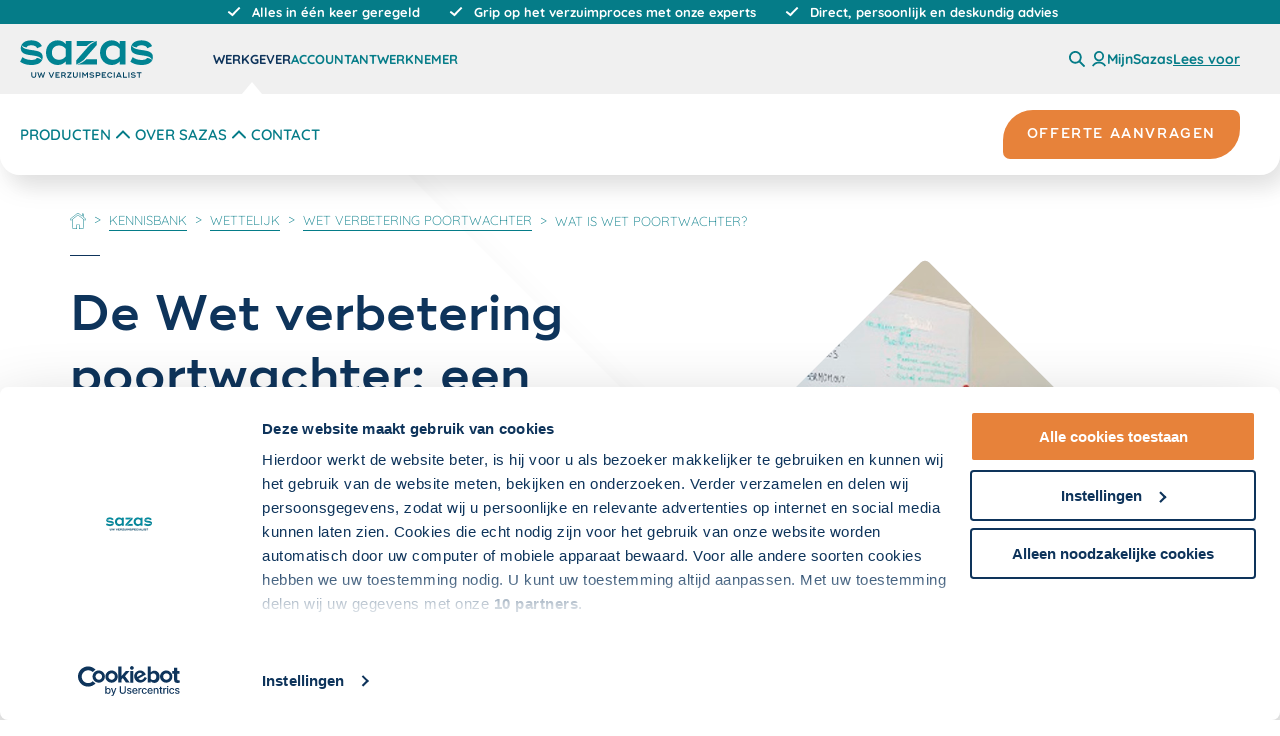

--- FILE ---
content_type: text/html; charset=utf-8
request_url: https://www.sazas.nl/kennisbank/wettelijk/wet-verbetering-poortwachter/wat-is-wet-poortwachter
body_size: 41436
content:
<!DOCTYPE html>
<html lang="nl">
<head>
    <meta charset="utf-8">
    <meta name="viewport" content="width=device-width, initial-scale=1" />

    
<script nonce="kt1da2I/6xD5lzJYYbV/LaaR9/k=">
    window.dataLayer = window.dataLayer || [];
    window.dataLayer = [
        {
            'trafficType': 'extern'
        }
    ];
</script>

    
<!-- Google Tag Manager -->
<script id="gtmScript" nonce="kt1da2I/6xD5lzJYYbV/LaaR9/k=">
(function(w,d,s,l,i){w[l]=w[l]||[];w[l].push({'gtm.start':
new Date().getTime(),event:'gtm.js'});var f=d.getElementsByTagName(s)[0],
j=d.createElement(s),dl=l!='dataLayer'?'&l='+l:'';j.async=true;j.src=
'https://www.googletagmanager.com/gtm.js?id='+i+dl;var n=d.querySelector('[nonce]');
    n && j.setAttribute('nonce', n.nonce || n.getAttribute('nonce'));

    //added code
    w.nonceForCustomScripts = n.nonce || n.getAttribute('nonce');
    //end added code

    f.parentNode.insertBefore(j, f);
    })(window, document, 'script', 'dataLayer', 'GTM-N33XHFH');</script>
<!-- End Google Tag Manager -->

    
        



<title>Wat is de Wet verbetering poortwachter? Lees de stappen | Sazas</title>
<meta content="Wat betekent deze wet voor u als werkgever? Welke verplichtingen heeft u? Welke stappen moet u uitvoeren bij ziek personeel? Bekijk het schema op Sazas.nl." name="description">

        
<meta property="og:locale" content="nl_NL" />
<meta property="og:type" content="article" />
<meta property="og:url" content="https://www.sazas.nl/kennisbank/wettelijk/wet-verbetering-poortwachter/wat-is-wet-poortwachter" />

    <meta property="og:site_name" content="Sazas"/>

<meta property="og:title" content="Wat is de Wet verbetering poortwachter? Lees de stappen | Sazas" />

    <meta property="og:description" content="Wat betekent deze wet voor u als werkgever? Welke verplichtingen heeft u? Welke stappen moet u uitvoeren bij ziek personeel? Bekijk het schema op Sazas.nl."/>

    <meta property="og:image" content="https://www.sazas.nl//static/manifest/share-image.png"/>
    <meta property="og:image:type" content="image/png"/>

<meta name="twitter:card" content="summary_large_image">
    <meta name="twitter:site" content="@OWMSAZAS">
<meta name="twitter:title" content="Wat is de Wet verbetering poortwachter? Lees de stappen | Sazas">
    <meta name="twitter:description" content="Wat betekent deze wet voor u als werkgever? Welke verplichtingen heeft u? Welke stappen moet u uitvoeren bij ziek personeel? Bekijk het schema op Sazas.nl.">
    <meta name="twitter:image" content="https://www.sazas.nl//static/manifest/share-image.png">


        

<script type="application/ld+json">
    {
  "@context": "https://schema.org",
  "@type": "FAQPage",
  "mainEntity": [
    {
      "@type": "Question",
      "name": "Wat is de wet verbetering poortwachter?",
      "acceptedAnswer": {
        "@type": "Answer",
        "text": "Als werkgever bent u verantwoordelijk voor de begeleiding en re-integratie van uw zieke medewerkers. De stappen die hierbij horen staan in de Wet verbetering poortwachter.  Er wordt van de werkgever en medewerker verwacht om samen met de arbodienst of bedrijfsarts een plan te maken. Het doel van dit plan is om het re-integreren van de medewerker mogelijk te maken. "
      }
    }
  ]
}
</script>
    

    <!-- Generic app tags -->
    <link rel="manifest" href="/static/manifest/manifest.json">
    <meta name="theme-color" content="#0e345b">

    <!-- Apple app tags -->
    <link rel="apple-touch-icon" sizes="180x180" href="/static/manifest/apple-icon-180x180.png">

    <!-- favicon -->
    <link rel="icon" type="image/png" sizes="192x192" href="/static/manifest/android-icon-192x192.png">
    <link rel="icon" type="image/png" sizes="32x32" href="/static/manifest/favicon-32x32.png">

    <script type="module" src="/static/assets/entry-2m0uTasa.js" nonce="kt1da2I/6xD5lzJYYbV/LaaR9/k="></script>

        <script id="rs_req_Init" type="text/javascript" src="https://cdn-eu.readspeaker.com/script/14449/webReader/webReader.js?pids=wr" nonce="kt1da2I/6xD5lzJYYbV/LaaR9/k="></script>
        <script type="text/javascript" nonce="kt1da2I/6xD5lzJYYbV/LaaR9/k=">
            window.rsConf = {
            general: {
            usePost: true,
            skipHiddenContent: true
            },
            cb: {
            audio: {
            loaded: function () {
            const dialog = this.closest("dialog");
            if (dialog) {
            const cp = document.getElementById("rs-controlpanel") ?? rspkr.ui.getActivePlayer().getMobileContainer();
            dialog.append(cp);

            dialog.addEventListener("close", () => {
            rspkr.ui.destroyActivePlayer();
            document.body.append(cp);
            });
            }
            }
            }
            }
            }

            window.ReadSpeaker.init('main_content');
        </script>

    <link rel="stylesheet" href="/static/assets/style-f9cSJ8uB.css" />
    <meta name="msvalidate.01" content="8EE7152EF64672ED7ECC3FD2F4095E84" />
</head>
<body>
    <div class="o-wrap-page o-wrap-page--new js--wrap-page">

        


        <a href="#main_content" class="skip-link">
            Overslaan en naar de inhoud gaan
        </a>

        
            



<header class="c-header c-header-sazas js-outsideclick js-navigation-wrapper js-setActiveItem">
        <div class="c-header__usps">
            <header-usps>
                <ul class="o-layout o-layout--gutter o-layout--align-center u-margin-bottom-none">
                        <li class="o-layout__cell o-layout__cell--fit c-header__usps-item  is-active"
                            data-header-usps-item>
                            <span class="o-layout o-layout--align-middle o-layout--gutter-tiny">
                                <span class="o-layout__cell  o-layout__cell--fit">
                                    
    <svg class="c-icon c-icon--social" role="presentation" aria-hidden="true">
        <use href="/static/dist/sprite.svg?v=20251022110848#icon-checkmark-clean"></use>
    </svg>

                                </span>
                                <span class="o-layout__cell o-layout__cell--fill">
                                    Alles in &#xE9;&#xE9;n keer geregeld
                                </span>
                            </span>
                        </li>
                        <li class="o-layout__cell o-layout__cell--fit c-header__usps-item  "
                            data-header-usps-item>
                            <span class="o-layout o-layout--align-middle o-layout--gutter-tiny">
                                <span class="o-layout__cell  o-layout__cell--fit">
                                    
    <svg class="c-icon c-icon--social" role="presentation" aria-hidden="true">
        <use href="/static/dist/sprite.svg?v=20251022110848#icon-checkmark-clean"></use>
    </svg>

                                </span>
                                <span class="o-layout__cell o-layout__cell--fill">
                                    Grip op het verzuimproces met onze experts
                                </span>
                            </span>
                        </li>
                        <li class="o-layout__cell o-layout__cell--fit c-header__usps-item  "
                            data-header-usps-item>
                            <span class="o-layout o-layout--align-middle o-layout--gutter-tiny">
                                <span class="o-layout__cell  o-layout__cell--fit">
                                    
    <svg class="c-icon c-icon--social" role="presentation" aria-hidden="true">
        <use href="/static/dist/sprite.svg?v=20251022110848#icon-checkmark-clean"></use>
    </svg>

                                </span>
                                <span class="o-layout__cell o-layout__cell--fill">
                                    Direct, persoonlijk en deskundig advies
                                </span>
                            </span>
                        </li>
                </ul>
            </header-usps>
        </div>
    <div class="c-header__mobile-bar u-hidden--from-desk">
        <button class="c-navigation__trigger js-showhide"
                data-showhide-mobile
                data-menu-restore-trigger
                data-showhide-toggle="[data-menu-nav]"
                aria-expanded="false">
            <div class="c-navigation__btn">
                <div></div>
                <div></div>
                <div></div>
            </div>
            <div
                class="c-navigation__word">Menu</div>
        </button>


<a 
    href="/werkgever" 
    class="c-header__logo" 
    data-activestate-domain=5edca568-40df-480a-9094-5c31a604da0c
    title="{G - Logo Link Title}"
>
    <img 
        alt="Sazas Logo (2)" 
        class="logo" 
        src="/media/2564/sazas-logo.svg?rmode=crop&amp;width=133&amp;height=38&amp;v=1d8cd80a40998f0" 
        height="38" 
        width="133" 
        data-gtm="track['header','klik','logo','header']"
    />
</a>


        <div class="c-header__sub-action">
                <button title="Zoeken" class="c-header__sub-action-item js-showhide"
                        data-showhide-show="[data-mobile-searchbar]"
                        data-showhide-hide="[data-menu-nav],[data-menu-sub],[data-menu-supersub]">
                    
    <svg class="c-icon c-icon--small" role="presentation" aria-hidden="true">
        <use href="/static/dist/sprite.svg?v=20251022110848#search-icon"></use>
    </svg>

                </button>
                <a href="https://mijn.sazas.nl/Account/Login" target="_blank" rel="noopener noreferrer"
                   title="Mijn Sazas"
                   class="c-header__sub-action-item"
                   data-gtm="track['externe link','klik','https://mijn.sazas.nl/Account/Login','externelink']"
                >
                    
    <svg class="c-icon c-icon--small c-icon--clean" role="presentation" aria-hidden="true">
        <use href="/static/dist/sprite.svg?v=20251022110848#account"></use>
    </svg>

                    <span class="u-hidden">MijnSazas</span>
                </a>

                

<div id="readspeaker_button1" class="rs_skip rsbtn rs_preserve">
    <a 
        rel="nofollow"
       class="rsbtn_play"
       title="Laat de tekst voorlezen met ReadSpeaker webReader"
       href="https://app-eu.readspeaker.com/cgi-bin/rsent?customerid=14449&amp;amp;lang=nl_nl&amp;amp;url=https%3A%2F%2Fwww.sazas.nl%2Fkennisbank%2Fwettelijk%2Fwet-verbetering-poortwachter%2Fwat-is-wet-poortwachter&amp;amp;readid=main_content">
        <span class="rsbtn_left rsimg rspart">
            <span class="rsbtn_text">
                <span>Lees voor</span>
            </span>
        </span>
    </a>
</div>        </div>
    </div>

        <div class="js-mobile-search c-navigation__searchbar" data-mobile-searchbar>
            <form action="/zoeken" method="get">
                
<div class="c-search-input__holder">
    <input placeholder="Zoeken" class="c-search-input__input js--search-input" name="s" />
    <button type="submit" class="c-search-input__btn">
        <span class="u-visually-hidden">
            zoeken
        </span>
        
    <svg class="c-icon" role="presentation" aria-hidden="true">
        <use href="/static/dist/sprite.svg?v=20251022110848#search-icon"></use>
    </svg>

    </button>
</div>
            </form>
            <button class="c-search-trigger js-showhide" data-showhide-hide="[data-mobile-searchbar]">
                <div class="c-search-trigger__icon" title="sluiten">
                    <div></div>
                    <div></div>
                    <div></div>
                </div>
            </button>
        </div>

    <div class="c-header__wrapper" data-menu-nav>
        <div class="c-nav c-nav--audience js-navigation-wrapper">
            <div class="c-header__retain">
                <nav class="c-navigation__wrapper" aria-label="hoofdnavigatie">

                        <div class="c-logo__wrapper">
                            
<a 
    href="/werkgever" 
    class="c-header__logo u-hidden--until-desk" 
    data-activestate-domain=5edca568-40df-480a-9094-5c31a604da0c
    title="{G - Logo Link Title}"
>
    <img 
        alt="Sazas Logo (2)" 
        class="logo" 
        src="/media/2564/sazas-logo.svg?rmode=crop&amp;width=133&amp;height=38&amp;v=1d8cd80a40998f0" 
        height="38" 
        width="133" 
        data-gtm="track['header','klik','logo','header']"
    />
</a>


                        </div>

                        <ul class="c-header-list c-nav-list c-nav-list--medium" data-menu-group="audience">
                                <li class="c-header-list__item c-nav-list__item">
                                        <a class="c-header-list__link c-nav__item c-nav__item--audience has-arrow js-showhide is-selected"
                                           data-menu-restore
                                           data-activestate-domain="5edca568-40df-480a-9094-5c31a604da0c"
                                           data-menu-audience="5edca568-40df-480a-9094-5c31a604da0c"
                                           data-showhide-show="[data-mainmenu='e1385aa1-9e5e-4bdc-8bd6-e6fecae78326']"
                                           data-showhide-hide="[data-mainmenu],[data-menu-sub],[data-menu-supersub]"
                                           href="/werkgever"
                                           data-gtm="track['header','klik','Werkgever','header']">
                                            Werkgever
                                        </a>

                                </li>
                                <li class="c-header-list__item c-nav-list__item">
                                        <a class="c-header-list__link c-nav__item c-nav__item--audience has-arrow js-showhide"
                                           data-menu-restore
                                           data-activestate-domain="cadf76dd-29e1-425e-9dda-f7aaaa1f8c73"
                                           data-menu-audience="cadf76dd-29e1-425e-9dda-f7aaaa1f8c73"
                                           data-showhide-show="[data-mainmenu='548758f7-882c-44b7-9a17-77264d34912c']"
                                           data-showhide-hide="[data-mainmenu],[data-menu-sub],[data-menu-supersub]"
                                           href="/accountant"
                                           data-gtm="track['header','klik','Accountant','header']">
                                            Accountant
                                        </a>

                                </li>
                                <li class="c-header-list__item c-nav-list__item">
                                        <a class="c-header-list__link c-nav__item c-nav__item--audience has-arrow js-showhide"
                                           data-menu-restore
                                           data-activestate-domain="0ec68e51-9620-4bc5-b6b7-e0fd2934ffe0"
                                           data-menu-audience="0ec68e51-9620-4bc5-b6b7-e0fd2934ffe0"
                                           data-showhide-show="[data-mainmenu='60e8d3f9-96b7-48f5-bd83-14b500f57f62']"
                                           data-showhide-hide="[data-mainmenu],[data-menu-sub],[data-menu-supersub]"
                                           href="/werknemer"
                                           data-gtm="track['header','klik','Werknemer','header']">
                                            Werknemer
                                        </a>

                                </li>
                        </ul>
                    <div class="c-header__sub-action u-hidden--until-desk">

                            <button title="Zoeken" class="c-header__sub-action-item u-hidden--until-desk js-showhide"
                                    data-showhide-show="[data-searchbar]"
                                    data-showhide-hide="[data-menu-nav],[data-menu-sub],[data-menu-supersub]">
                                
    <svg class="c-icon c-icon--small" role="presentation" aria-hidden="true">
        <use href="/static/dist/sprite.svg?v=20251022110848#search-icon"></use>
    </svg>

                            </button>

                            <a href="https://mijn.sazas.nl/Account/Login"
                               target="_blank" rel="noopener noreferrer"
                               title="Mijn Sazas"
                               class="c-header__sub-action-item u-hidden--until-desk"
                               data-gtm="track['externe link','klik','https://mijn.sazas.nl/Account/Login','externelink']"
                            >
                                
    <svg class="c-icon c-icon--small c-icon--clean" role="presentation" aria-hidden="true">
        <use href="/static/dist/sprite.svg?v=20251022110848#account"></use>
    </svg>

                                <span class="c-header__sub-action-label">MijnSazas</span>
                            </a>



<div id="readspeaker_button1" class="rs_skip rsbtn rs_preserve">
    <a 
        rel="nofollow"
       class="rsbtn_play"
       title="Laat de tekst voorlezen met ReadSpeaker webReader"
       href="https://app-eu.readspeaker.com/cgi-bin/rsent?customerid=14449&amp;amp;lang=nl_nl&amp;amp;url=https%3A%2F%2Fwww.sazas.nl%2Fkennisbank%2Fwettelijk%2Fwet-verbetering-poortwachter%2Fwat-is-wet-poortwachter&amp;amp;readid=main_content">
        <span class="rsbtn_left rsimg rspart">
            <span class="rsbtn_text">
                <span>Lees voor</span>
            </span>
        </span>
    </a>
</div>
                    </div>
                    <button
                        class="o-button-clean u-margin-left-auto u-hidden--from-desk js-showhide"
                        data-showhide-close="[data-showhide-mobile]"
                        data-showhide-hide="[data-menu-nav],[data-menu-sub],[data-menu-supersub]">
                        <span class="u-visually-hidden">
                            Sluiten
                        </span>

                        
    <svg class="c-icon c-icon" role="presentation" aria-hidden="true">
        <use href="/static/dist/sprite.svg?v=20251022110848#icon-close"></use>
    </svg>

                    </button>
                </nav>

                    <div class="c-search__wrapper" data-searchbar>
                        <div class="c-header__sub-bar-search">
                            <form action="/zoeken" method="get" class="c-header__search">
                                
<div class="c-search-input__holder">
    <input placeholder="Zoeken" class="c-search-input__input js--search-input" name="s" />
    <button type="submit" class="c-search-input__btn">
        <span class="u-visually-hidden">
            zoeken
        </span>
        
    <svg class="c-icon" role="presentation" aria-hidden="true">
        <use href="/static/dist/sprite.svg?v=20251022110848#search-icon"></use>
    </svg>

    </button>
</div>
                            </form>
                            <div class="c-search-trigger js-showhide" data-showhide-hide="[data-searchbar]">
                                <div class="c-search-trigger__icon" title="sluiten">
                                    <div></div>
                                    <div></div>
                                    <div></div>
                                </div>
                            </div>
                        </div>
                    </div>
            </div>
        </div>

            <div class="c-nav c-nav--main">
                <div class="c-header__retain" data-menu-group="main">
                        <div id="5edca568-40df-480a-9094-5c31a604da0c" data-mainmenu="e1385aa1-9e5e-4bdc-8bd6-e6fecae78326"
                             class="c-navigation__wrapper u-hide u-hide--flex is-active">
                                <ul class="c-header-list c-nav-list c-nav-list--large u-width-100">
                                                <li class="c-header-list__item">
                                                    <button
                                                        class="c-nav__item js-showhide js-activestate"
                                                        data-activestate-subdomain="69ceb811-f41b-48c5-80b5-390875ff0ffb"
                                                        data-showhide-hide="[data-submenu],[data-menu-info]"
                                                        data-showhide-toggle="[data-menu-sub]"
                                                        data-showhide-show="[data-nav-sub],[data-submenu='69ceb811-f41b-48c5-80b5-390875ff0ffb'],[data-menu-info='69ceb811-f41b-48c5-80b5-390875ff0ffb']">
                                                        
    <svg class="c-icon c-icon--medium2" role="presentation" aria-hidden="true">
        <use href="/static/dist/sprite.svg?v=20251022110848#chevron-right"></use>
    </svg>

                                                        Producten
                                                    </button>
                                                </li>
                                                <li class="c-header-list__item">
                                                    <button
                                                        class="c-nav__item js-showhide js-activestate"
                                                        data-activestate-subdomain="9410ae51-03ae-4c9a-938f-9fcbed89f3da"
                                                        data-showhide-hide="[data-submenu],[data-menu-info]"
                                                        data-showhide-toggle="[data-menu-sub]"
                                                        data-showhide-show="[data-nav-sub],[data-submenu='9410ae51-03ae-4c9a-938f-9fcbed89f3da'],[data-menu-info='9410ae51-03ae-4c9a-938f-9fcbed89f3da']">
                                                        
    <svg class="c-icon c-icon--medium2" role="presentation" aria-hidden="true">
        <use href="/static/dist/sprite.svg?v=20251022110848#chevron-right"></use>
    </svg>

                                                        Over Sazas
                                                    </button>
                                                </li>
                                                <li class="c-header-list__item">
                                                    <a class="c-header-list__link c-nav__item"
                                                       href="/contact"
                                                       target=""
                                                       aria-expanded="false"
                                                       data-activestate-subdomain="2fb66a6b-bcbf-4631-bf25-88c7c0952633"
                                                       data-gtm="track['header','klik','Contact','header']">
                                                        Contact
                                                    </a>
                                                </li>
                                </ul>
                                <a class="c-button c-button--secondary c-header__cta"
                                   href="/offerte-aanvragen"
                                   target=""
                                   data-gtm="track['header','klik','Offerte aanvragen','header']">
                                    <span class="c-button__inner">
                                        <span class="c-button__label">
                                            Offerte aanvragen
                                        </span>
                                    </span>
                                </a>
                                <div class="c-nav__information u-hidden--from-desk is-active">
                                    <h4 class="c-nav-info__title">Interessant voor u</h4>
                                    <ul class="c-header-list c-nav-info__list">
                                                <li class="c-header-list__item c-nav-info__link">
                                                    <a class="c-header-list__link"
                                                       href="/werkgever/nieuws-voor-werkgevers"
                                                       target=""
                                                       data-gtm="track['header','klik','Nieuwsartikelen','header']">
                                                        Nieuwsartikelen
                                                    </a>
                                                </li>
                                                <li class="c-header-list__item c-nav-info__link">
                                                    <a class="c-header-list__link"
                                                       href="/werkgever/whitepapers-voor-werkgevers"
                                                       target=""
                                                       data-gtm="track['header','klik','Whitepapers','header']">
                                                        Whitepapers
                                                    </a>
                                                </li>
                                                <li class="c-header-list__item c-nav-info__link">
                                                    <a class="c-header-list__link"
                                                       href="/kennisbank"
                                                       target=""
                                                       data-gtm="track['header','klik','Kennisbank','header']">
                                                        Kennisbank
                                                    </a>
                                                </li>
                                                <li class="c-header-list__item c-nav-info__link">
                                                    <a class="c-header-list__link"
                                                       href="/veelgestelde-vragen"
                                                       target=""
                                                       data-gtm="track['header','klik','Veelgestelde vragen','header']">
                                                        Veelgestelde vragen
                                                    </a>
                                                </li>
                                    </ul>
                                </div>
                        </div>
                        <div id="cadf76dd-29e1-425e-9dda-f7aaaa1f8c73" data-mainmenu="548758f7-882c-44b7-9a17-77264d34912c"
                             class="c-navigation__wrapper u-hide u-hide--flex">
                                <ul class="c-header-list c-nav-list c-nav-list--large u-width-100">
                                                <li class="c-header-list__item">
                                                    <button
                                                        class="c-nav__item js-showhide js-activestate"
                                                        data-activestate-subdomain="6050e757-a221-4941-bdaf-176fae332e54"
                                                        data-showhide-hide="[data-submenu],[data-menu-info]"
                                                        data-showhide-toggle="[data-menu-sub]"
                                                        data-showhide-show="[data-nav-sub],[data-submenu='6050e757-a221-4941-bdaf-176fae332e54'],[data-menu-info='6050e757-a221-4941-bdaf-176fae332e54']">
                                                        
    <svg class="c-icon c-icon--medium2" role="presentation" aria-hidden="true">
        <use href="/static/dist/sprite.svg?v=20251022110848#chevron-right"></use>
    </svg>

                                                        Producten
                                                    </button>
                                                </li>
                                                <li class="c-header-list__item">
                                                    <button
                                                        class="c-nav__item js-showhide js-activestate"
                                                        data-activestate-subdomain="325e6b67-b262-4f47-8461-e58995adb49a"
                                                        data-showhide-hide="[data-submenu],[data-menu-info]"
                                                        data-showhide-toggle="[data-menu-sub]"
                                                        data-showhide-show="[data-nav-sub],[data-submenu='325e6b67-b262-4f47-8461-e58995adb49a'],[data-menu-info='325e6b67-b262-4f47-8461-e58995adb49a']">
                                                        
    <svg class="c-icon c-icon--medium2" role="presentation" aria-hidden="true">
        <use href="/static/dist/sprite.svg?v=20251022110848#chevron-right"></use>
    </svg>

                                                        Over Sazas
                                                    </button>
                                                </li>
                                                <li class="c-header-list__item">
                                                    <a class="c-header-list__link c-nav__item"
                                                       href="/contact"
                                                       target=""
                                                       aria-expanded="false"
                                                       data-activestate-subdomain="acea3dd4-4c5c-4c1a-bd70-fd77573db49c"
                                                       data-gtm="track['header','klik','Contact','header']">
                                                        Contact
                                                    </a>
                                                </li>
                                </ul>
                                <a class="c-button c-button--secondary c-header__cta"
                                   href="/accountant/offerte-aanvragen"
                                   target=""
                                   data-gtm="track['header','klik','Offerte aanvragen','header']">
                                    <span class="c-button__inner">
                                        <span class="c-button__label">
                                            Offerte aanvragen
                                        </span>
                                    </span>
                                </a>
                                <div class="c-nav__information u-hidden--from-desk is-active">
                                    <h4 class="c-nav-info__title">Interessant voor u</h4>
                                    <ul class="c-header-list c-nav-info__list">
                                                <li class="c-header-list__item c-nav-info__link">
                                                    <a class="c-header-list__link"
                                                       href="/accountant/nieuws-voor-accountants"
                                                       target=""
                                                       data-gtm="track['header','klik','Nieuwsartikelen','header']">
                                                        Nieuwsartikelen
                                                    </a>
                                                </li>
                                                <li class="c-header-list__item c-nav-info__link">
                                                    <a class="c-header-list__link"
                                                       href="/accountant/whitepapers-voor-accountants"
                                                       target=""
                                                       data-gtm="track['header','klik','Whitepapers','header']">
                                                        Whitepapers
                                                    </a>
                                                </li>
                                                <li class="c-header-list__item c-nav-info__link">
                                                    <a class="c-header-list__link"
                                                       href="/kennisbank"
                                                       target=""
                                                       data-gtm="track['header','klik','Kennisbank','header']">
                                                        Kennisbank
                                                    </a>
                                                </li>
                                                <li class="c-header-list__item c-nav-info__link">
                                                    <a class="c-header-list__link"
                                                       href="/veelgestelde-vragen"
                                                       target=""
                                                       data-gtm="track['header','klik','Veelgestelde vragen','header']">
                                                        Veelgestelde vragen
                                                    </a>
                                                </li>
                                    </ul>
                                </div>
                        </div>
                        <div id="0ec68e51-9620-4bc5-b6b7-e0fd2934ffe0" data-mainmenu="60e8d3f9-96b7-48f5-bd83-14b500f57f62"
                             class="c-navigation__wrapper u-hide u-hide--flex">
                                <ul class="c-header-list c-nav-list c-nav-list--large u-width-100">
                                                <li class="c-header-list__item">
                                                    <button
                                                        class="c-nav__item js-showhide js-activestate"
                                                        data-activestate-subdomain="96989019-6b8a-42b8-8be8-2338be50bdb9"
                                                        data-showhide-hide="[data-submenu],[data-menu-info]"
                                                        data-showhide-toggle="[data-menu-sub]"
                                                        data-showhide-show="[data-nav-sub],[data-submenu='96989019-6b8a-42b8-8be8-2338be50bdb9'],[data-menu-info='96989019-6b8a-42b8-8be8-2338be50bdb9']">
                                                        
    <svg class="c-icon c-icon--medium2" role="presentation" aria-hidden="true">
        <use href="/static/dist/sprite.svg?v=20251022110848#chevron-right"></use>
    </svg>

                                                        Producten
                                                    </button>
                                                </li>
                                                <li class="c-header-list__item">
                                                    <button
                                                        class="c-nav__item js-showhide js-activestate"
                                                        data-activestate-subdomain="2d74ca7a-d01d-41b6-a941-d5ce8e59c9a9"
                                                        data-showhide-hide="[data-submenu],[data-menu-info]"
                                                        data-showhide-toggle="[data-menu-sub]"
                                                        data-showhide-show="[data-nav-sub],[data-submenu='2d74ca7a-d01d-41b6-a941-d5ce8e59c9a9'],[data-menu-info='2d74ca7a-d01d-41b6-a941-d5ce8e59c9a9']">
                                                        
    <svg class="c-icon c-icon--medium2" role="presentation" aria-hidden="true">
        <use href="/static/dist/sprite.svg?v=20251022110848#chevron-right"></use>
    </svg>

                                                        Over Sazas
                                                    </button>
                                                </li>
                                                <li class="c-header-list__item">
                                                    <a class="c-header-list__link c-nav__item"
                                                       href="/contact"
                                                       target=""
                                                       aria-expanded="false"
                                                       data-activestate-subdomain="ee129316-1b52-4704-b9b2-c3517ce7db73"
                                                       data-gtm="track['header','klik','Contact','header']">
                                                        Contact
                                                    </a>
                                                </li>
                                </ul>
                                <div class="c-nav__information u-hidden--from-desk is-active">
                                    <h4 class="c-nav-info__title">Interessant voor u</h4>
                                    <ul class="c-header-list c-nav-info__list">
                                                <li class="c-header-list__item c-nav-info__link">
                                                    <a class="c-header-list__link"
                                                       href="/kennisbank"
                                                       target=""
                                                       data-gtm="track['header','klik','Kennisbank','header']">
                                                        Kennisbank
                                                    </a>
                                                </li>
                                                <li class="c-header-list__item c-nav-info__link">
                                                    <a class="c-header-list__link"
                                                       href="/werknemer/veelgestelde-vragen"
                                                       target=""
                                                       data-gtm="track['header','klik','Veelgestelde vragen','header']">
                                                        Veelgestelde vragen
                                                    </a>
                                                </li>
                                    </ul>
                                </div>
                        </div>
                </div>
            </div>
            <div class="c-nav-sub u-hidden--until-desk" data-menu-sub>
                <div class="c-header__retain">
                    <div class="c-nav-sub__sub u-hide" data-menu-group="sub-navigation" data-menu-sub>
                                        <div data-submenu="69ceb811-f41b-48c5-80b5-390875ff0ffb" class="c-nav-sub__wrapper">
                                            <div class="c-nav-sidebar">
                                                <ul class="c-header-list c-nav-sidebar__list">
                                                            <li class="c-header-list__item u-width-100">
                                                                <button
                                                                    class="c-nav__item c-nav__item--sub js-showhide is-selected"
                                                                    data-showhide-hide="[data-linkmenu]"
                                                                    data-showhide-show="[data-menu-link], [data-linkmenu='Verzuimverzekeringspakketten']">Verzuimverzekeringspakketten</button>
                                                            </li>
                                                            <li class="c-header-list__item u-width-100">
                                                                <button
                                                                    class="c-nav__item c-nav__item--sub js-showhide"
                                                                    data-showhide-hide="[data-linkmenu]"
                                                                    data-showhide-show="[data-menu-link], [data-linkmenu='Verzuimverzekering']">Verzuimverzekering</button>
                                                            </li>
                                                            <li class="c-header-list__item u-width-100">
                                                                <button
                                                                    class="c-nav__item c-nav__item--sub js-showhide"
                                                                    data-showhide-hide="[data-linkmenu]"
                                                                    data-showhide-show="[data-menu-link], [data-linkmenu='Verzuimdiensten']">Verzuimdiensten</button>
                                                            </li>
                                                </ul>
                                            </div>
                                            <div class="c-nav-sub__link" data-menu-link>
                                                        <ul class="c-header-list c-nav-link__group is-active"
                                                            data-linkmenu='Verzuimverzekeringspakketten'>
                                                                    <li class="c-header-list__item c-nav-link__item">
                                                                        <a class="c-header-list__link"
                                                                           href="/pakketvergelijker"
                                                                           target=""
                                                                           data-gtm="track['header','klik','Pakketvergelijker Sazas','header']">
                                                                            Pakketvergelijker Sazas
                                                                        </a>
                                                                    </li>
                                                                    <li class="c-header-list__item c-nav-link__item">
                                                                        <a class="c-header-list__link"
                                                                           href="/verzuimverzekeringen/ineigenhand"
                                                                           target=""
                                                                           data-gtm="track['header','klik','InEigenHand','header']">
                                                                            InEigenHand
                                                                        </a>
                                                                    </li>
                                                                    <li class="c-header-list__item c-nav-link__item">
                                                                        <a class="c-header-list__link"
                                                                           href="/verzuimverzekeringen/handenvrij-compleet"
                                                                           target=""
                                                                           data-gtm="track['header','klik','HandenVrij Compleet','header']">
                                                                            HandenVrij Compleet
                                                                        </a>
                                                                    </li>
                                                                    <li class="c-header-list__item c-nav-link__item">
                                                                        <a class="c-header-list__link"
                                                                           href="/verzuimverzekeringen/handenvrij-mkb-verzuim-ontzorg"
                                                                           target=""
                                                                           data-gtm="track['header','klik','HandenVrij MKB verzuim-ontzorg','header']">
                                                                            HandenVrij MKB verzuim-ontzorg
                                                                        </a>
                                                                    </li>
                                                        </ul>
                                                        <ul class="c-header-list c-nav-link__group"
                                                            data-linkmenu='Verzuimverzekering'>
                                                                    <li class="c-header-list__item c-nav-link__item">
                                                                        <a class="c-header-list__link"
                                                                           href="/verzuimverzekeringen/verzuimverzekering"
                                                                           target=""
                                                                           data-gtm="track['header','klik','Sazas Verzuimverzekering','header']">
                                                                            Sazas Verzuimverzekering
                                                                        </a>
                                                                    </li>
                                                                    <li class="c-header-list__item c-nav-link__item">
                                                                        <a class="c-header-list__link"
                                                                           href="/verzuimverzekeringen/mkb-verzuim-ontzorgverzekering"
                                                                           target=""
                                                                           data-gtm="track['header','klik','MKB verzuim-ontzorgverzekering','header']">
                                                                            MKB verzuim-ontzorgverzekering
                                                                        </a>
                                                                    </li>
                                                                    <li class="c-header-list__item c-nav-link__item">
                                                                        <a class="c-header-list__link"
                                                                           href="/verzuimverzekeringen/ongevallenverzekering"
                                                                           target=""
                                                                           data-gtm="track['header','klik','Sazas Ongevallenverzekering','header']">
                                                                            Sazas Ongevallenverzekering
                                                                        </a>
                                                                    </li>
                                                                    <li class="c-header-list__item c-nav-link__item">
                                                                        <a class="c-header-list__link"
                                                                           href="/verzuimverzekeringen/plus-verzekering"
                                                                           target=""
                                                                           data-gtm="track['header','klik','PLUS-verzekering','header']">
                                                                            PLUS-verzekering
                                                                        </a>
                                                                    </li>
                                                                    <li class="c-header-list__item c-nav-link__item">
                                                                        <a class="c-header-list__link"
                                                                           href="/verzuimverzekeringen/inkomen-gezond-verzekering"
                                                                           target=""
                                                                           data-gtm="track['header','klik','Inkomen Gezond verzekering','header']">
                                                                            Inkomen Gezond verzekering
                                                                        </a>
                                                                    </li>
                                                                    <li class="c-header-list__item c-nav-link__item">
                                                                        <a class="c-header-list__link"
                                                                           href="/verzuimverzekeringen/zw-erd-verzekering"
                                                                           target=""
                                                                           data-gtm="track['header','klik','ZW ERD-verzekering','header']">
                                                                            ZW ERD-verzekering
                                                                        </a>
                                                                    </li>
                                                                    <li class="c-header-list__item c-nav-link__item">
                                                                        <a class="c-header-list__link"
                                                                           href="/verzuimverzekeringen/wga-erd-verzekering"
                                                                           target=""
                                                                           data-gtm="track['header','klik','WGA ERD-verzekering','header']">
                                                                            WGA ERD-verzekering
                                                                        </a>
                                                                    </li>
                                                                    <li class="c-header-list__item c-nav-link__item">
                                                                        <a class="c-header-list__link"
                                                                           href="/verzuimverzekeringen/wga-hiaatverzekering"
                                                                           target=""
                                                                           data-gtm="track['header','klik','WGA-hiaatverzekering','header']">
                                                                            WGA-hiaatverzekering
                                                                        </a>
                                                                    </li>
                                                                    <li class="c-header-list__item c-nav-link__item">
                                                                        <a class="c-header-list__link"
                                                                           href="/verzuimverzekeringen/wia-excedentverzekering"
                                                                           target=""
                                                                           data-gtm="track['header','klik','WIA-excedentverzekering','header']">
                                                                            WIA-excedentverzekering
                                                                        </a>
                                                                    </li>
                                                                <li class="c-header-list__item c-nav-link__item">
                                                                    <a class="c-header-list__link c-header-list__link--bold"
                                                                       href="/verzuimverzekeringen"
                                                                       target=""
                                                                       data-gtm="track['header','klik','Welke verzuimverzekering past bij u?','header']">
                                                                        Welke verzuimverzekering past bij u?
                                                                    </a>
                                                                </li>
                                                        </ul>
                                                        <ul class="c-header-list c-nav-link__group"
                                                            data-linkmenu='Verzuimdiensten'>
                                                                    <li class="c-header-list__item c-nav-link__item">
                                                                        <a class="c-header-list__link"
                                                                           href="/verzuimdiensten/externe-vertrouwenspersoon-en-psa-beleid"
                                                                           target=""
                                                                           data-gtm="track['header','klik','Externe vertrouwenspersoon en PSA-beleid','header']">
                                                                            Externe vertrouwenspersoon en PSA-beleid
                                                                        </a>
                                                                    </li>
                                                                    <li class="c-header-list__item c-nav-link__item">
                                                                        <a class="c-header-list__link"
                                                                           href="/verzuimdiensten/arbodienstverlening"
                                                                           target=""
                                                                           data-gtm="track['header','klik','Arbodienstverlening','header']">
                                                                            Arbodienstverlening
                                                                        </a>
                                                                    </li>
                                                                    <li class="c-header-list__item c-nav-link__item">
                                                                        <a class="c-header-list__link"
                                                                           href="/verzuimdiensten/risico-inventarisatie-en-evaluatie"
                                                                           target=""
                                                                           data-gtm="track['header','klik','Risico-inventarisatie en -evaluatie','header']">
                                                                            Risico-inventarisatie en -evaluatie
                                                                        </a>
                                                                    </li>
                                                                    <li class="c-header-list__item c-nav-link__item">
                                                                        <a class="c-header-list__link"
                                                                           href="/verzuimdiensten/interventies"
                                                                           target=""
                                                                           data-gtm="track['header','klik','Interventies','header']">
                                                                            Interventies
                                                                        </a>
                                                                    </li>
                                                                    <li class="c-header-list__item c-nav-link__item">
                                                                        <a class="c-header-list__link"
                                                                           href="/verzuimdiensten/pmo"
                                                                           target=""
                                                                           data-gtm="track['header','klik','Preventief Medisch Onderzoek','header']">
                                                                            Preventief Medisch Onderzoek
                                                                        </a>
                                                                    </li>
                                                                    <li class="c-header-list__item c-nav-link__item">
                                                                        <a class="c-header-list__link"
                                                                           href="/verzuimdiensten/werkplekonderzoek"
                                                                           target=""
                                                                           data-gtm="track['header','klik','Werkplekonderzoek','header']">
                                                                            Werkplekonderzoek
                                                                        </a>
                                                                    </li>
                                                                    <li class="c-header-list__item c-nav-link__item">
                                                                        <a class="c-header-list__link"
                                                                           href="/verzuimdiensten/cursussen-workshops"
                                                                           target=""
                                                                           data-gtm="track['header','klik','Cursussen workshops','header']">
                                                                            Cursussen workshops
                                                                        </a>
                                                                    </li>
                                                                    <li class="c-header-list__item c-nav-link__item">
                                                                        <a class="c-header-list__link"
                                                                           href="/verzuimdiensten/preventief-spreekuur"
                                                                           target=""
                                                                           data-gtm="track['header','klik','Preventief spreekuur','header']">
                                                                            Preventief spreekuur
                                                                        </a>
                                                                    </li>
                                                                <li class="c-header-list__item c-nav-link__item">
                                                                    <a class="c-header-list__link c-header-list__link--bold"
                                                                       href="/verzuimdiensten"
                                                                       target=""
                                                                       data-gtm="track['header','klik','Bekijk onze verzuimdiensten','header']">
                                                                        Bekijk onze verzuimdiensten
                                                                    </a>
                                                                </li>
                                                        </ul>
                                            </div>
                                                <div class="c-nav__information">
                                                    <h4 class="c-nav-info__title">Interessant voor u</h4>
                                                    <ul class="c-header-list c-nav-info__list">
                                                                <li class="c-header-list__item c-nav-info__link">
                                                                    <a class="c-header-list__link"
                                                                       href="/werkgever/nieuws-voor-werkgevers"
                                                                       target=""
                                                                       data-gtm="track['header','klik','Nieuwsartikelen','header']">
                                                                        Nieuwsartikelen
                                                                    </a>
                                                                </li>
                                                                <li class="c-header-list__item c-nav-info__link">
                                                                    <a class="c-header-list__link"
                                                                       href="/werkgever/whitepapers-voor-werkgevers"
                                                                       target=""
                                                                       data-gtm="track['header','klik','Whitepapers','header']">
                                                                        Whitepapers
                                                                    </a>
                                                                </li>
                                                                <li class="c-header-list__item c-nav-info__link">
                                                                    <a class="c-header-list__link"
                                                                       href="/kennisbank"
                                                                       target=""
                                                                       data-gtm="track['header','klik','Kennisbank','header']">
                                                                        Kennisbank
                                                                    </a>
                                                                </li>
                                                                <li class="c-header-list__item c-nav-info__link">
                                                                    <a class="c-header-list__link"
                                                                       href="/veelgestelde-vragen"
                                                                       target=""
                                                                       data-gtm="track['header','klik','Veelgestelde vragen','header']">
                                                                        Veelgestelde vragen
                                                                    </a>
                                                                </li>
                                                    </ul>
                                                </div>
                                        </div>
                                        <div data-submenu="9410ae51-03ae-4c9a-938f-9fcbed89f3da" class="c-nav-sub__wrapper">
                                            <div class="c-nav-sidebar">
                                                <ul class="c-header-list c-nav-sidebar__list">
                                                            <li class="c-header-list__item u-width-100">
                                                                <button
                                                                    class="c-nav__item c-nav__item--sub js-showhide is-selected"
                                                                    data-showhide-hide="[data-linkmenu]"
                                                                    data-showhide-show="[data-menu-link], [data-linkmenu='Over Sazas']">Over Sazas</button>
                                                            </li>
                                                            <li class="c-header-list__item u-width-100">
                                                                <button
                                                                    class="c-nav__item c-nav__item--sub js-showhide"
                                                                    data-showhide-hide="[data-linkmenu]"
                                                                    data-showhide-show="[data-menu-link], [data-linkmenu='Werken bij Sazas']">Werken bij Sazas</button>
                                                            </li>
                                                </ul>
                                            </div>
                                            <div class="c-nav-sub__link" data-menu-link>
                                                        <ul class="c-header-list c-nav-link__group is-active"
                                                            data-linkmenu='Over Sazas'>
                                                                    <li class="c-header-list__item c-nav-link__item">
                                                                        <a class="c-header-list__link"
                                                                           href="/over-sazas/wij-zijn-sazas"
                                                                           target=""
                                                                           data-gtm="track['header','klik','Wij zijn Sazas','header']">
                                                                            Wij zijn Sazas
                                                                        </a>
                                                                    </li>
                                                                    <li class="c-header-list__item c-nav-link__item">
                                                                        <a class="c-header-list__link"
                                                                           href="/over-sazas/bestuur-en-organisatie"
                                                                           target=""
                                                                           data-gtm="track['header','klik','Bestuur en organisatie','header']">
                                                                            Bestuur en organisatie
                                                                        </a>
                                                                    </li>
                                                                    <li class="c-header-list__item c-nav-link__item">
                                                                        <a class="c-header-list__link"
                                                                           href="/over-sazas/onze-cijfers"
                                                                           target=""
                                                                           data-gtm="track['header','klik','Onze cijfers','header']">
                                                                            Onze cijfers
                                                                        </a>
                                                                    </li>
                                                                    <li class="c-header-list__item c-nav-link__item">
                                                                        <a class="c-header-list__link"
                                                                           href="/over-sazas/sazas-in-de-pers"
                                                                           target=""
                                                                           data-gtm="track['header','klik','Sazas in de pers','header']">
                                                                            Sazas in de pers
                                                                        </a>
                                                                    </li>
                                                                    <li class="c-header-list__item c-nav-link__item">
                                                                        <a class="c-header-list__link"
                                                                           href="/over-sazas/klantverhalen"
                                                                           target=""
                                                                           data-gtm="track['header','klik','Klantverhalen','header']">
                                                                            Klantverhalen
                                                                        </a>
                                                                    </li>
                                                                    <li class="c-header-list__item c-nav-link__item">
                                                                        <a class="c-header-list__link"
                                                                           href="/over-sazas/lees-meer-over-sazas"
                                                                           target=""
                                                                           data-gtm="track['header','klik','Meer nieuws over Sazas','header']">
                                                                            Meer nieuws over Sazas
                                                                        </a>
                                                                    </li>
                                                        </ul>
                                                        <ul class="c-header-list c-nav-link__group"
                                                            data-linkmenu='Werken bij Sazas'>
                                                                    <li class="c-header-list__item c-nav-link__item">
                                                                        <a class="c-header-list__link"
                                                                           href="/over-sazas/werken-bij-sazas"
                                                                           target=""
                                                                           data-gtm="track['header','klik','Bekijk onze vacature(s)','header']">
                                                                            Bekijk onze vacature(s)
                                                                        </a>
                                                                    </li>
                                                                    <li class="c-header-list__item c-nav-link__item">
                                                                        <a class="c-header-list__link"
                                                                           href="/over-sazas/werken-bij-sazas/verhalen-van-onze-collegas"
                                                                           target=""
                                                                           data-gtm="track['header','klik','Verhalen van onze collega's','header']">
                                                                            Verhalen van onze collega&#x27;s
                                                                        </a>
                                                                    </li>
                                                        </ul>
                                            </div>
                                                <div class="c-nav__information">
                                                    <h4 class="c-nav-info__title">Interessant voor u</h4>
                                                    <ul class="c-header-list c-nav-info__list">
                                                                <li class="c-header-list__item c-nav-info__link">
                                                                    <a class="c-header-list__link"
                                                                       href="/werkgever/nieuws-voor-werkgevers"
                                                                       target=""
                                                                       data-gtm="track['header','klik','Nieuwsartikelen','header']">
                                                                        Nieuwsartikelen
                                                                    </a>
                                                                </li>
                                                                <li class="c-header-list__item c-nav-info__link">
                                                                    <a class="c-header-list__link"
                                                                       href="/werkgever/whitepapers-voor-werkgevers"
                                                                       target=""
                                                                       data-gtm="track['header','klik','Whitepapers','header']">
                                                                        Whitepapers
                                                                    </a>
                                                                </li>
                                                                <li class="c-header-list__item c-nav-info__link">
                                                                    <a class="c-header-list__link"
                                                                       href="/kennisbank"
                                                                       target=""
                                                                       data-gtm="track['header','klik','Kennisbank','header']">
                                                                        Kennisbank
                                                                    </a>
                                                                </li>
                                                                <li class="c-header-list__item c-nav-info__link">
                                                                    <a class="c-header-list__link"
                                                                       href="/veelgestelde-vragen"
                                                                       target=""
                                                                       data-gtm="track['header','klik','Veelgestelde vragen','header']">
                                                                        Veelgestelde vragen
                                                                    </a>
                                                                </li>
                                                    </ul>
                                                </div>
                                        </div>
                                        <div data-submenu="6050e757-a221-4941-bdaf-176fae332e54" class="c-nav-sub__wrapper">
                                            <div class="c-nav-sidebar">
                                                <ul class="c-header-list c-nav-sidebar__list">
                                                            <li class="c-header-list__item u-width-100">
                                                                <button
                                                                    class="c-nav__item c-nav__item--sub js-showhide is-selected"
                                                                    data-showhide-hide="[data-linkmenu]"
                                                                    data-showhide-show="[data-menu-link], [data-linkmenu='Verzuimverzekeringspakketten']">Verzuimverzekeringspakketten</button>
                                                            </li>
                                                            <li class="c-header-list__item u-width-100">
                                                                <button
                                                                    class="c-nav__item c-nav__item--sub js-showhide"
                                                                    data-showhide-hide="[data-linkmenu]"
                                                                    data-showhide-show="[data-menu-link], [data-linkmenu='Verzuimverzekering']">Verzuimverzekering</button>
                                                            </li>
                                                            <li class="c-header-list__item u-width-100">
                                                                <button
                                                                    class="c-nav__item c-nav__item--sub js-showhide"
                                                                    data-showhide-hide="[data-linkmenu]"
                                                                    data-showhide-show="[data-menu-link], [data-linkmenu='Verzuimdiensten']">Verzuimdiensten</button>
                                                            </li>
                                                </ul>
                                            </div>
                                            <div class="c-nav-sub__link" data-menu-link>
                                                        <ul class="c-header-list c-nav-link__group is-active"
                                                            data-linkmenu='Verzuimverzekeringspakketten'>
                                                                    <li class="c-header-list__item c-nav-link__item">
                                                                        <a class="c-header-list__link"
                                                                           href="/pakketvergelijker"
                                                                           target=""
                                                                           data-gtm="track['header','klik','Pakketvergelijker Sazas','header']">
                                                                            Pakketvergelijker Sazas
                                                                        </a>
                                                                    </li>
                                                                    <li class="c-header-list__item c-nav-link__item">
                                                                        <a class="c-header-list__link"
                                                                           href="/verzuimverzekeringen/ineigenhand"
                                                                           target=""
                                                                           data-gtm="track['header','klik','InEigenHand','header']">
                                                                            InEigenHand
                                                                        </a>
                                                                    </li>
                                                                    <li class="c-header-list__item c-nav-link__item">
                                                                        <a class="c-header-list__link"
                                                                           href="/verzuimverzekeringen/handenvrij-compleet"
                                                                           target=""
                                                                           data-gtm="track['header','klik','HandenVrij Compleet','header']">
                                                                            HandenVrij Compleet
                                                                        </a>
                                                                    </li>
                                                                    <li class="c-header-list__item c-nav-link__item">
                                                                        <a class="c-header-list__link"
                                                                           href="/verzuimverzekeringen/handenvrij-mkb-verzuim-ontzorg"
                                                                           target=""
                                                                           data-gtm="track['header','klik','HandenVrij MKB verzuim-ontzorg','header']">
                                                                            HandenVrij MKB verzuim-ontzorg
                                                                        </a>
                                                                    </li>
                                                        </ul>
                                                        <ul class="c-header-list c-nav-link__group"
                                                            data-linkmenu='Verzuimverzekering'>
                                                                    <li class="c-header-list__item c-nav-link__item">
                                                                        <a class="c-header-list__link"
                                                                           href="/verzuimverzekeringen/verzuimverzekering"
                                                                           target=""
                                                                           data-gtm="track['header','klik','Sazas Verzuimverzekering','header']">
                                                                            Sazas Verzuimverzekering
                                                                        </a>
                                                                    </li>
                                                                    <li class="c-header-list__item c-nav-link__item">
                                                                        <a class="c-header-list__link"
                                                                           href="/verzuimverzekeringen/mkb-verzuim-ontzorgverzekering"
                                                                           target=""
                                                                           data-gtm="track['header','klik','MKB verzuim-ontzorgverzekering','header']">
                                                                            MKB verzuim-ontzorgverzekering
                                                                        </a>
                                                                    </li>
                                                                    <li class="c-header-list__item c-nav-link__item">
                                                                        <a class="c-header-list__link"
                                                                           href="/verzuimverzekeringen/ongevallenverzekering"
                                                                           target=""
                                                                           data-gtm="track['header','klik','Sazas Ongevallenverzekering','header']">
                                                                            Sazas Ongevallenverzekering
                                                                        </a>
                                                                    </li>
                                                                    <li class="c-header-list__item c-nav-link__item">
                                                                        <a class="c-header-list__link"
                                                                           href="/verzuimverzekeringen/plus-verzekering"
                                                                           target=""
                                                                           data-gtm="track['header','klik','PLUS-verzekering','header']">
                                                                            PLUS-verzekering
                                                                        </a>
                                                                    </li>
                                                                    <li class="c-header-list__item c-nav-link__item">
                                                                        <a class="c-header-list__link"
                                                                           href="/verzuimverzekeringen/inkomen-gezond-verzekering"
                                                                           target=""
                                                                           data-gtm="track['header','klik','Inkomen Gezond verzekering','header']">
                                                                            Inkomen Gezond verzekering
                                                                        </a>
                                                                    </li>
                                                                    <li class="c-header-list__item c-nav-link__item">
                                                                        <a class="c-header-list__link"
                                                                           href="/verzuimverzekeringen/zw-erd-verzekering"
                                                                           target=""
                                                                           data-gtm="track['header','klik','ZW ERD-verzekering','header']">
                                                                            ZW ERD-verzekering
                                                                        </a>
                                                                    </li>
                                                                    <li class="c-header-list__item c-nav-link__item">
                                                                        <a class="c-header-list__link"
                                                                           href="/verzuimverzekeringen/wga-erd-verzekering"
                                                                           target=""
                                                                           data-gtm="track['header','klik','WGA ERD-verzekering','header']">
                                                                            WGA ERD-verzekering
                                                                        </a>
                                                                    </li>
                                                                    <li class="c-header-list__item c-nav-link__item">
                                                                        <a class="c-header-list__link"
                                                                           href="/verzuimverzekeringen/wga-hiaatverzekering"
                                                                           target=""
                                                                           data-gtm="track['header','klik','WGA-hiaatverzekering','header']">
                                                                            WGA-hiaatverzekering
                                                                        </a>
                                                                    </li>
                                                                    <li class="c-header-list__item c-nav-link__item">
                                                                        <a class="c-header-list__link"
                                                                           href="/verzuimverzekeringen/wia-excedentverzekering"
                                                                           target=""
                                                                           data-gtm="track['header','klik','WIA-excedentverzekering','header']">
                                                                            WIA-excedentverzekering
                                                                        </a>
                                                                    </li>
                                                                <li class="c-header-list__item c-nav-link__item">
                                                                    <a class="c-header-list__link c-header-list__link--bold"
                                                                       href="/accountant/verzuimverzekeringen"
                                                                       target=""
                                                                       data-gtm="track['header','klik','Welke verzuimverzekering past bij u?','header']">
                                                                        Welke verzuimverzekering past bij u?
                                                                    </a>
                                                                </li>
                                                        </ul>
                                                        <ul class="c-header-list c-nav-link__group"
                                                            data-linkmenu='Verzuimdiensten'>
                                                                    <li class="c-header-list__item c-nav-link__item">
                                                                        <a class="c-header-list__link"
                                                                           href="/verzuimdiensten/externe-vertrouwenspersoon-en-psa-beleid"
                                                                           target=""
                                                                           data-gtm="track['header','klik','Externe vertrouwenspersoon en PSA-beleid','header']">
                                                                            Externe vertrouwenspersoon en PSA-beleid
                                                                        </a>
                                                                    </li>
                                                                    <li class="c-header-list__item c-nav-link__item">
                                                                        <a class="c-header-list__link"
                                                                           href="/verzuimdiensten/arbodienstverlening"
                                                                           target=""
                                                                           data-gtm="track['header','klik','Arbodienstverlening','header']">
                                                                            Arbodienstverlening
                                                                        </a>
                                                                    </li>
                                                                    <li class="c-header-list__item c-nav-link__item">
                                                                        <a class="c-header-list__link"
                                                                           href="/verzuimdiensten/risico-inventarisatie-en-evaluatie"
                                                                           target=""
                                                                           data-gtm="track['header','klik','Risico-inventarisatie en -evaluatie','header']">
                                                                            Risico-inventarisatie en -evaluatie
                                                                        </a>
                                                                    </li>
                                                                    <li class="c-header-list__item c-nav-link__item">
                                                                        <a class="c-header-list__link"
                                                                           href="/verzuimdiensten/interventies"
                                                                           target=""
                                                                           data-gtm="track['header','klik','Interventies','header']">
                                                                            Interventies
                                                                        </a>
                                                                    </li>
                                                                    <li class="c-header-list__item c-nav-link__item">
                                                                        <a class="c-header-list__link"
                                                                           href="/verzuimdiensten/pmo"
                                                                           target=""
                                                                           data-gtm="track['header','klik','Preventief Medisch Onderzoek','header']">
                                                                            Preventief Medisch Onderzoek
                                                                        </a>
                                                                    </li>
                                                                    <li class="c-header-list__item c-nav-link__item">
                                                                        <a class="c-header-list__link"
                                                                           href="/verzuimdiensten/werkplekonderzoek"
                                                                           target=""
                                                                           data-gtm="track['header','klik','Werkplekonderzoek','header']">
                                                                            Werkplekonderzoek
                                                                        </a>
                                                                    </li>
                                                                    <li class="c-header-list__item c-nav-link__item">
                                                                        <a class="c-header-list__link"
                                                                           href="/verzuimdiensten/cursussen-workshops"
                                                                           target=""
                                                                           data-gtm="track['header','klik','Cursussen workshops','header']">
                                                                            Cursussen workshops
                                                                        </a>
                                                                    </li>
                                                                    <li class="c-header-list__item c-nav-link__item">
                                                                        <a class="c-header-list__link"
                                                                           href="/verzuimdiensten/preventief-spreekuur"
                                                                           target=""
                                                                           data-gtm="track['header','klik','Preventief spreekuur','header']">
                                                                            Preventief spreekuur
                                                                        </a>
                                                                    </li>
                                                                <li class="c-header-list__item c-nav-link__item">
                                                                    <a class="c-header-list__link c-header-list__link--bold"
                                                                       href="/verzuimdiensten"
                                                                       target=""
                                                                       data-gtm="track['header','klik','Bekijk onze verzuimdiensten voor het mkb','header']">
                                                                        Bekijk onze verzuimdiensten voor het mkb
                                                                    </a>
                                                                </li>
                                                        </ul>
                                            </div>
                                                <div class="c-nav__information">
                                                    <h4 class="c-nav-info__title">Interessant voor u</h4>
                                                    <ul class="c-header-list c-nav-info__list">
                                                                <li class="c-header-list__item c-nav-info__link">
                                                                    <a class="c-header-list__link"
                                                                       href="/accountant/nieuws-voor-accountants"
                                                                       target=""
                                                                       data-gtm="track['header','klik','Nieuwsartikelen','header']">
                                                                        Nieuwsartikelen
                                                                    </a>
                                                                </li>
                                                                <li class="c-header-list__item c-nav-info__link">
                                                                    <a class="c-header-list__link"
                                                                       href="/accountant/whitepapers-voor-accountants"
                                                                       target=""
                                                                       data-gtm="track['header','klik','Whitepapers','header']">
                                                                        Whitepapers
                                                                    </a>
                                                                </li>
                                                                <li class="c-header-list__item c-nav-info__link">
                                                                    <a class="c-header-list__link"
                                                                       href="/kennisbank"
                                                                       target=""
                                                                       data-gtm="track['header','klik','Kennisbank','header']">
                                                                        Kennisbank
                                                                    </a>
                                                                </li>
                                                                <li class="c-header-list__item c-nav-info__link">
                                                                    <a class="c-header-list__link"
                                                                       href="/veelgestelde-vragen"
                                                                       target=""
                                                                       data-gtm="track['header','klik','Veelgestelde vragen','header']">
                                                                        Veelgestelde vragen
                                                                    </a>
                                                                </li>
                                                    </ul>
                                                </div>
                                        </div>
                                        <div data-submenu="325e6b67-b262-4f47-8461-e58995adb49a" class="c-nav-sub__wrapper">
                                            <div class="c-nav-sidebar">
                                                <ul class="c-header-list c-nav-sidebar__list">
                                                            <li class="c-header-list__item u-width-100">
                                                                <button
                                                                    class="c-nav__item c-nav__item--sub js-showhide is-selected"
                                                                    data-showhide-hide="[data-linkmenu]"
                                                                    data-showhide-show="[data-menu-link], [data-linkmenu='Over Sazas']">Over Sazas</button>
                                                            </li>
                                                            <li class="c-header-list__item u-width-100">
                                                                <button
                                                                    class="c-nav__item c-nav__item--sub js-showhide"
                                                                    data-showhide-hide="[data-linkmenu]"
                                                                    data-showhide-show="[data-menu-link], [data-linkmenu='Werken bij Sazas']">Werken bij Sazas</button>
                                                            </li>
                                                </ul>
                                            </div>
                                            <div class="c-nav-sub__link" data-menu-link>
                                                        <ul class="c-header-list c-nav-link__group is-active"
                                                            data-linkmenu='Over Sazas'>
                                                                    <li class="c-header-list__item c-nav-link__item">
                                                                        <a class="c-header-list__link"
                                                                           href="/over-sazas/wij-zijn-sazas"
                                                                           target=""
                                                                           data-gtm="track['header','klik','Wij zijn Sazas','header']">
                                                                            Wij zijn Sazas
                                                                        </a>
                                                                    </li>
                                                                    <li class="c-header-list__item c-nav-link__item">
                                                                        <a class="c-header-list__link"
                                                                           href="/over-sazas/bestuur-en-organisatie"
                                                                           target=""
                                                                           data-gtm="track['header','klik','Bestuur en organisatie','header']">
                                                                            Bestuur en organisatie
                                                                        </a>
                                                                    </li>
                                                                    <li class="c-header-list__item c-nav-link__item">
                                                                        <a class="c-header-list__link"
                                                                           href="/over-sazas/onze-cijfers"
                                                                           target=""
                                                                           data-gtm="track['header','klik','Onze cijfers','header']">
                                                                            Onze cijfers
                                                                        </a>
                                                                    </li>
                                                                    <li class="c-header-list__item c-nav-link__item">
                                                                        <a class="c-header-list__link"
                                                                           href="/over-sazas/sazas-in-de-pers"
                                                                           target=""
                                                                           data-gtm="track['header','klik','Sazas in de pers','header']">
                                                                            Sazas in de pers
                                                                        </a>
                                                                    </li>
                                                                    <li class="c-header-list__item c-nav-link__item">
                                                                        <a class="c-header-list__link"
                                                                           href="/over-sazas/klantverhalen"
                                                                           target=""
                                                                           data-gtm="track['header','klik','Klantverhalen','header']">
                                                                            Klantverhalen
                                                                        </a>
                                                                    </li>
                                                                    <li class="c-header-list__item c-nav-link__item">
                                                                        <a class="c-header-list__link"
                                                                           href="/over-sazas/lees-meer-over-sazas"
                                                                           target=""
                                                                           data-gtm="track['header','klik','Meer nieuws over Sazas','header']">
                                                                            Meer nieuws over Sazas
                                                                        </a>
                                                                    </li>
                                                        </ul>
                                                        <ul class="c-header-list c-nav-link__group"
                                                            data-linkmenu='Werken bij Sazas'>
                                                                    <li class="c-header-list__item c-nav-link__item">
                                                                        <a class="c-header-list__link"
                                                                           href="/over-sazas/werken-bij-sazas"
                                                                           target=""
                                                                           data-gtm="track['header','klik','Bekijk onze vacature(s)','header']">
                                                                            Bekijk onze vacature(s)
                                                                        </a>
                                                                    </li>
                                                                    <li class="c-header-list__item c-nav-link__item">
                                                                        <a class="c-header-list__link"
                                                                           href="/over-sazas/werken-bij-sazas/verhalen-van-onze-collegas"
                                                                           target=""
                                                                           data-gtm="track['header','klik','Verhalen van onze collega's','header']">
                                                                            Verhalen van onze collega&#x27;s
                                                                        </a>
                                                                    </li>
                                                        </ul>
                                            </div>
                                                <div class="c-nav__information">
                                                    <h4 class="c-nav-info__title">Interessant voor u</h4>
                                                    <ul class="c-header-list c-nav-info__list">
                                                                <li class="c-header-list__item c-nav-info__link">
                                                                    <a class="c-header-list__link"
                                                                       href="/accountant/nieuws-voor-accountants"
                                                                       target=""
                                                                       data-gtm="track['header','klik','Nieuwsartikelen','header']">
                                                                        Nieuwsartikelen
                                                                    </a>
                                                                </li>
                                                                <li class="c-header-list__item c-nav-info__link">
                                                                    <a class="c-header-list__link"
                                                                       href="/accountant/whitepapers-voor-accountants"
                                                                       target=""
                                                                       data-gtm="track['header','klik','Whitepapers','header']">
                                                                        Whitepapers
                                                                    </a>
                                                                </li>
                                                                <li class="c-header-list__item c-nav-info__link">
                                                                    <a class="c-header-list__link"
                                                                       href="/kennisbank"
                                                                       target=""
                                                                       data-gtm="track['header','klik','Kennisbank','header']">
                                                                        Kennisbank
                                                                    </a>
                                                                </li>
                                                                <li class="c-header-list__item c-nav-info__link">
                                                                    <a class="c-header-list__link"
                                                                       href="/veelgestelde-vragen"
                                                                       target=""
                                                                       data-gtm="track['header','klik','Veelgestelde vragen','header']">
                                                                        Veelgestelde vragen
                                                                    </a>
                                                                </li>
                                                    </ul>
                                                </div>
                                        </div>
                                        <div data-submenu="96989019-6b8a-42b8-8be8-2338be50bdb9" class="c-nav-sub__wrapper">
                                            <div class="c-nav-sidebar">
                                                <ul class="c-header-list c-nav-sidebar__list">
                                                            <li class="c-header-list__item u-width-100">
                                                                <button
                                                                    class="c-nav__item c-nav__item--sub js-showhide is-selected"
                                                                    data-showhide-hide="[data-linkmenu]"
                                                                    data-showhide-show="[data-menu-link], [data-linkmenu='Verzuimverzekeringen']">Verzuimverzekeringen</button>
                                                            </li>
                                                </ul>
                                            </div>
                                            <div class="c-nav-sub__link" data-menu-link>
                                                        <ul class="c-header-list c-nav-link__group is-active"
                                                            data-linkmenu='Verzuimverzekeringen'>
                                                                    <li class="c-header-list__item c-nav-link__item">
                                                                        <a class="c-header-list__link"
                                                                           href="/werknemer/verzuimverzekeringen/plus-verzekering"
                                                                           target=""
                                                                           data-gtm="track['header','klik','PLUS-verzekering','header']">
                                                                            PLUS-verzekering
                                                                        </a>
                                                                    </li>
                                                                    <li class="c-header-list__item c-nav-link__item">
                                                                        <a class="c-header-list__link"
                                                                           href="/werknemer/verzuimverzekeringen/wga-hiaatverzekering"
                                                                           target=""
                                                                           data-gtm="track['header','klik','WGA-hiaatverzekering','header']">
                                                                            WGA-hiaatverzekering
                                                                        </a>
                                                                    </li>
                                                                    <li class="c-header-list__item c-nav-link__item">
                                                                        <a class="c-header-list__link"
                                                                           href="/werknemer/verzuimverzekeringen/wia-excedentverzekering"
                                                                           target=""
                                                                           data-gtm="track['header','klik','WIA-excedentverzekering','header']">
                                                                            WIA-excedentverzekering
                                                                        </a>
                                                                    </li>
                                                                    <li class="c-header-list__item c-nav-link__item">
                                                                        <a class="c-header-list__link"
                                                                           href="/werknemer/verzuimverzekeringen/inkomen-gezond-verzekering"
                                                                           target=""
                                                                           data-gtm="track['header','klik','Inkomen Gezond verzekering','header']">
                                                                            Inkomen Gezond verzekering
                                                                        </a>
                                                                    </li>
                                                                <li class="c-header-list__item c-nav-link__item">
                                                                    <a class="c-header-list__link c-header-list__link--bold"
                                                                       href="/werknemer/verzuimverzekeringen"
                                                                       target=""
                                                                       data-gtm="track['header','klik','Welke verzuimverzekeringen biedt Sazas aan?','header']">
                                                                        Welke verzuimverzekeringen biedt Sazas aan?
                                                                    </a>
                                                                </li>
                                                        </ul>
                                            </div>
                                                <div class="c-nav__information">
                                                    <h4 class="c-nav-info__title">Interessant voor u</h4>
                                                    <ul class="c-header-list c-nav-info__list">
                                                                <li class="c-header-list__item c-nav-info__link">
                                                                    <a class="c-header-list__link"
                                                                       href="/kennisbank"
                                                                       target=""
                                                                       data-gtm="track['header','klik','Kennisbank','header']">
                                                                        Kennisbank
                                                                    </a>
                                                                </li>
                                                                <li class="c-header-list__item c-nav-info__link">
                                                                    <a class="c-header-list__link"
                                                                       href="/werknemer/veelgestelde-vragen"
                                                                       target=""
                                                                       data-gtm="track['header','klik','Veelgestelde vragen','header']">
                                                                        Veelgestelde vragen
                                                                    </a>
                                                                </li>
                                                    </ul>
                                                </div>
                                        </div>
                                        <div data-submenu="2d74ca7a-d01d-41b6-a941-d5ce8e59c9a9" class="c-nav-sub__wrapper">
                                            <div class="c-nav-sidebar">
                                                <ul class="c-header-list c-nav-sidebar__list">
                                                            <li class="c-header-list__item u-width-100">
                                                                <button
                                                                    class="c-nav__item c-nav__item--sub js-showhide is-selected"
                                                                    data-showhide-hide="[data-linkmenu]"
                                                                    data-showhide-show="[data-menu-link], [data-linkmenu='Over Sazas']">Over Sazas</button>
                                                            </li>
                                                            <li class="c-header-list__item u-width-100">
                                                                <button
                                                                    class="c-nav__item c-nav__item--sub js-showhide"
                                                                    data-showhide-hide="[data-linkmenu]"
                                                                    data-showhide-show="[data-menu-link], [data-linkmenu='Werken bij Sazas']">Werken bij Sazas</button>
                                                            </li>
                                                </ul>
                                            </div>
                                            <div class="c-nav-sub__link" data-menu-link>
                                                        <ul class="c-header-list c-nav-link__group is-active"
                                                            data-linkmenu='Over Sazas'>
                                                                    <li class="c-header-list__item c-nav-link__item">
                                                                        <a class="c-header-list__link"
                                                                           href="/over-sazas/wij-zijn-sazas"
                                                                           target=""
                                                                           data-gtm="track['header','klik','Wij zijn Sazas','header']">
                                                                            Wij zijn Sazas
                                                                        </a>
                                                                    </li>
                                                                    <li class="c-header-list__item c-nav-link__item">
                                                                        <a class="c-header-list__link"
                                                                           href="/over-sazas/bestuur-en-organisatie"
                                                                           target=""
                                                                           data-gtm="track['header','klik','Bestuur en organisatie','header']">
                                                                            Bestuur en organisatie
                                                                        </a>
                                                                    </li>
                                                                    <li class="c-header-list__item c-nav-link__item">
                                                                        <a class="c-header-list__link"
                                                                           href="/over-sazas/onze-cijfers"
                                                                           target=""
                                                                           data-gtm="track['header','klik','Onze cijfers','header']">
                                                                            Onze cijfers
                                                                        </a>
                                                                    </li>
                                                                    <li class="c-header-list__item c-nav-link__item">
                                                                        <a class="c-header-list__link"
                                                                           href="/over-sazas/sazas-in-de-pers"
                                                                           target=""
                                                                           data-gtm="track['header','klik','Sazas in de pers','header']">
                                                                            Sazas in de pers
                                                                        </a>
                                                                    </li>
                                                                    <li class="c-header-list__item c-nav-link__item">
                                                                        <a class="c-header-list__link"
                                                                           href="/over-sazas/klantverhalen"
                                                                           target=""
                                                                           data-gtm="track['header','klik','Klantverhalen','header']">
                                                                            Klantverhalen
                                                                        </a>
                                                                    </li>
                                                                    <li class="c-header-list__item c-nav-link__item">
                                                                        <a class="c-header-list__link"
                                                                           href="/over-sazas/lees-meer-over-sazas"
                                                                           target=""
                                                                           data-gtm="track['header','klik','Meer nieuws over Sazas','header']">
                                                                            Meer nieuws over Sazas
                                                                        </a>
                                                                    </li>
                                                        </ul>
                                                        <ul class="c-header-list c-nav-link__group"
                                                            data-linkmenu='Werken bij Sazas'>
                                                                    <li class="c-header-list__item c-nav-link__item">
                                                                        <a class="c-header-list__link"
                                                                           href="/over-sazas/werken-bij-sazas"
                                                                           target=""
                                                                           data-gtm="track['header','klik','Bekijk onze vacature(s)','header']">
                                                                            Bekijk onze vacature(s)
                                                                        </a>
                                                                    </li>
                                                                    <li class="c-header-list__item c-nav-link__item">
                                                                        <a class="c-header-list__link"
                                                                           href="/over-sazas/werken-bij-sazas/verhalen-van-onze-collegas"
                                                                           target=""
                                                                           data-gtm="track['header','klik','Verhalen van onze collega's','header']">
                                                                            Verhalen van onze collega&#x27;s
                                                                        </a>
                                                                    </li>
                                                        </ul>
                                            </div>
                                                <div class="c-nav__information">
                                                    <h4 class="c-nav-info__title">Interessant voor u</h4>
                                                    <ul class="c-header-list c-nav-info__list">
                                                                <li class="c-header-list__item c-nav-info__link">
                                                                    <a class="c-header-list__link"
                                                                       href="/kennisbank"
                                                                       target=""
                                                                       data-gtm="track['header','klik','Kennisbank','header']">
                                                                        Kennisbank
                                                                    </a>
                                                                </li>
                                                                <li class="c-header-list__item c-nav-info__link">
                                                                    <a class="c-header-list__link"
                                                                       href="/werknemer/veelgestelde-vragen"
                                                                       target=""
                                                                       data-gtm="track['header','klik','Veelgestelde vragen','header']">
                                                                        Veelgestelde vragen
                                                                    </a>
                                                                </li>
                                                    </ul>
                                                </div>
                                        </div>
                    </div>
                </div>
            </div>
            <div class="c-nav-sub__sub u-hidden--from-desk" data-menu-sub>
                            <div class="u-hide" data-submenu="69ceb811-f41b-48c5-80b5-390875ff0ffb">
                                <button class="c-button-back js-showhide"
                                        data-showhide-hide="[data-menu-sub],[data-menu-info]">
                                    
    <svg class="c-icon c-icon--x-small" role="presentation" aria-hidden="true">
        <use href="/static/dist/sprite.svg?v=20251022110848#chevron-left"></use>
    </svg>

                                    Terug
                                </button>
                                    <div class="c-nav__item c-nav__item--top">
                                        
    <svg class="c-icon c-icon--medium2" role="presentation" aria-hidden="true">
        <use href="/static/dist/sprite.svg?v=20251022110848#chevron-right"></use>
    </svg>

                                        Producten
                                    </div>
                                <ul class="c-header-list c-nav-sidebar__list">
                                                <li class="c-header-list__item">
                                                    <button class="c-nav__item c-nav__item--sub js-showhide"
                                                            data-showhide-show="[data-menu-supersub],[data-supersubmenu='a3367da8-05a7-4218-baa9-95219d063ab7']">
                                                        
    <svg class="c-icon c-icon--medium2" role="presentation" aria-hidden="true">
        <use href="/static/dist/sprite.svg?v=20251022110848#chevron-right"></use>
    </svg>

                                                        Verzuimverzekeringspakketten
                                                    </button>
                                                </li>
                                                <li class="c-header-list__item">
                                                    <button class="c-nav__item c-nav__item--sub js-showhide"
                                                            data-showhide-show="[data-menu-supersub],[data-supersubmenu='a3f78bdd-1655-41f7-808c-ef7bb8356017']">
                                                        
    <svg class="c-icon c-icon--medium2" role="presentation" aria-hidden="true">
        <use href="/static/dist/sprite.svg?v=20251022110848#chevron-right"></use>
    </svg>

                                                        Verzuimverzekering
                                                    </button>
                                                </li>
                                                <li class="c-header-list__item">
                                                    <button class="c-nav__item c-nav__item--sub js-showhide"
                                                            data-showhide-show="[data-menu-supersub],[data-supersubmenu='9ee7c158-f975-4a2d-95c0-3a70a0c9b4f2']">
                                                        
    <svg class="c-icon c-icon--medium2" role="presentation" aria-hidden="true">
        <use href="/static/dist/sprite.svg?v=20251022110848#chevron-right"></use>
    </svg>

                                                        Verzuimdiensten
                                                    </button>
                                                </li>
                                </ul>
                                    <div class="c-nav__information u-hidden--from-desk"
                                         data-menu-info="69ceb811-f41b-48c5-80b5-390875ff0ffb">
                                        <h4 class="c-nav-info__title">Interessant voor u</h4>
                                        <ul class="c-header-list c-nav-info__list">
                                                    <li class="c-header-list__item c-nav-info__link">
                                                        <a class="c-header-list__link"
                                                           href="/werkgever/nieuws-voor-werkgevers"
                                                           target=""
                                                           data-gtm="track['header','klik','Nieuwsartikelen','header']">
                                                            Nieuwsartikelen
                                                        </a>
                                                    </li>
                                                    <li class="c-header-list__item c-nav-info__link">
                                                        <a class="c-header-list__link"
                                                           href="/werkgever/whitepapers-voor-werkgevers"
                                                           target=""
                                                           data-gtm="track['header','klik','Whitepapers','header']">
                                                            Whitepapers
                                                        </a>
                                                    </li>
                                                    <li class="c-header-list__item c-nav-info__link">
                                                        <a class="c-header-list__link"
                                                           href="/kennisbank"
                                                           target=""
                                                           data-gtm="track['header','klik','Kennisbank','header']">
                                                            Kennisbank
                                                        </a>
                                                    </li>
                                                    <li class="c-header-list__item c-nav-info__link">
                                                        <a class="c-header-list__link"
                                                           href="/veelgestelde-vragen"
                                                           target=""
                                                           data-gtm="track['header','klik','Veelgestelde vragen','header']">
                                                            Veelgestelde vragen
                                                        </a>
                                                    </li>
                                        </ul>
                                    </div>
                            </div>
                            <div class="u-hide" data-submenu="9410ae51-03ae-4c9a-938f-9fcbed89f3da">
                                <button class="c-button-back js-showhide"
                                        data-showhide-hide="[data-menu-sub],[data-menu-info]">
                                    
    <svg class="c-icon c-icon--x-small" role="presentation" aria-hidden="true">
        <use href="/static/dist/sprite.svg?v=20251022110848#chevron-left"></use>
    </svg>

                                    Terug
                                </button>
                                    <div class="c-nav__item c-nav__item--top">
                                        
    <svg class="c-icon c-icon--medium2" role="presentation" aria-hidden="true">
        <use href="/static/dist/sprite.svg?v=20251022110848#chevron-right"></use>
    </svg>

                                        Over Sazas
                                    </div>
                                <ul class="c-header-list c-nav-sidebar__list">
                                                <li class="c-header-list__item">
                                                    <button class="c-nav__item c-nav__item--sub js-showhide"
                                                            data-showhide-show="[data-menu-supersub],[data-supersubmenu='df1ef054-3c1c-47e5-90bb-e630efc2c455']">
                                                        
    <svg class="c-icon c-icon--medium2" role="presentation" aria-hidden="true">
        <use href="/static/dist/sprite.svg?v=20251022110848#chevron-right"></use>
    </svg>

                                                        Over Sazas
                                                    </button>
                                                </li>
                                                <li class="c-header-list__item">
                                                    <button class="c-nav__item c-nav__item--sub js-showhide"
                                                            data-showhide-show="[data-menu-supersub],[data-supersubmenu='1e345908-642a-469f-b9bb-a777841942a4']">
                                                        
    <svg class="c-icon c-icon--medium2" role="presentation" aria-hidden="true">
        <use href="/static/dist/sprite.svg?v=20251022110848#chevron-right"></use>
    </svg>

                                                        Werken bij Sazas
                                                    </button>
                                                </li>
                                </ul>
                                    <div class="c-nav__information u-hidden--from-desk"
                                         data-menu-info="9410ae51-03ae-4c9a-938f-9fcbed89f3da">
                                        <h4 class="c-nav-info__title">Interessant voor u</h4>
                                        <ul class="c-header-list c-nav-info__list">
                                                    <li class="c-header-list__item c-nav-info__link">
                                                        <a class="c-header-list__link"
                                                           href="/werkgever/nieuws-voor-werkgevers"
                                                           target=""
                                                           data-gtm="track['header','klik','Nieuwsartikelen','header']">
                                                            Nieuwsartikelen
                                                        </a>
                                                    </li>
                                                    <li class="c-header-list__item c-nav-info__link">
                                                        <a class="c-header-list__link"
                                                           href="/werkgever/whitepapers-voor-werkgevers"
                                                           target=""
                                                           data-gtm="track['header','klik','Whitepapers','header']">
                                                            Whitepapers
                                                        </a>
                                                    </li>
                                                    <li class="c-header-list__item c-nav-info__link">
                                                        <a class="c-header-list__link"
                                                           href="/kennisbank"
                                                           target=""
                                                           data-gtm="track['header','klik','Kennisbank','header']">
                                                            Kennisbank
                                                        </a>
                                                    </li>
                                                    <li class="c-header-list__item c-nav-info__link">
                                                        <a class="c-header-list__link"
                                                           href="/veelgestelde-vragen"
                                                           target=""
                                                           data-gtm="track['header','klik','Veelgestelde vragen','header']">
                                                            Veelgestelde vragen
                                                        </a>
                                                    </li>
                                        </ul>
                                    </div>
                            </div>
                            <div class="u-hide" data-submenu="2fb66a6b-bcbf-4631-bf25-88c7c0952633">
                                <button class="c-button-back js-showhide"
                                        data-showhide-hide="[data-menu-sub],[data-menu-info]">
                                    
    <svg class="c-icon c-icon--x-small" role="presentation" aria-hidden="true">
        <use href="/static/dist/sprite.svg?v=20251022110848#chevron-left"></use>
    </svg>

                                    Terug
                                </button>
                                    <div class="c-nav__item c-nav__item--top">
                                        
    <svg class="c-icon c-icon--medium2" role="presentation" aria-hidden="true">
        <use href="/static/dist/sprite.svg?v=20251022110848#chevron-right"></use>
    </svg>

                                        Contact
                                    </div>
                                <ul class="c-header-list c-nav-sidebar__list">
                                        <li class="c-header-list__item">
                                            <button class="c-nav__item c-nav__item--sub">
                                                
    <svg class="c-icon c-icon--medium2" role="presentation" aria-hidden="true">
        <use href="/static/dist/sprite.svg?v=20251022110848#chevron-right"></use>
    </svg>

                                                Contact
                                            </button>
                                        </li>
                                </ul>
                            </div>
                            <div class="u-hide" data-submenu="6050e757-a221-4941-bdaf-176fae332e54">
                                <button class="c-button-back js-showhide"
                                        data-showhide-hide="[data-menu-sub],[data-menu-info]">
                                    
    <svg class="c-icon c-icon--x-small" role="presentation" aria-hidden="true">
        <use href="/static/dist/sprite.svg?v=20251022110848#chevron-left"></use>
    </svg>

                                    Terug
                                </button>
                                    <div class="c-nav__item c-nav__item--top">
                                        
    <svg class="c-icon c-icon--medium2" role="presentation" aria-hidden="true">
        <use href="/static/dist/sprite.svg?v=20251022110848#chevron-right"></use>
    </svg>

                                        Producten
                                    </div>
                                <ul class="c-header-list c-nav-sidebar__list">
                                                <li class="c-header-list__item">
                                                    <button class="c-nav__item c-nav__item--sub js-showhide"
                                                            data-showhide-show="[data-menu-supersub],[data-supersubmenu='c56064b2-8cf8-48f7-b4d6-e9ec4db23d6a']">
                                                        
    <svg class="c-icon c-icon--medium2" role="presentation" aria-hidden="true">
        <use href="/static/dist/sprite.svg?v=20251022110848#chevron-right"></use>
    </svg>

                                                        Verzuimverzekeringspakketten
                                                    </button>
                                                </li>
                                                <li class="c-header-list__item">
                                                    <button class="c-nav__item c-nav__item--sub js-showhide"
                                                            data-showhide-show="[data-menu-supersub],[data-supersubmenu='aa6ada45-da8d-4cd0-9482-635d3b6df5d2']">
                                                        
    <svg class="c-icon c-icon--medium2" role="presentation" aria-hidden="true">
        <use href="/static/dist/sprite.svg?v=20251022110848#chevron-right"></use>
    </svg>

                                                        Verzuimverzekering
                                                    </button>
                                                </li>
                                                <li class="c-header-list__item">
                                                    <button class="c-nav__item c-nav__item--sub js-showhide"
                                                            data-showhide-show="[data-menu-supersub],[data-supersubmenu='ef49875c-f120-49e0-86fe-8c37571fa1f1']">
                                                        
    <svg class="c-icon c-icon--medium2" role="presentation" aria-hidden="true">
        <use href="/static/dist/sprite.svg?v=20251022110848#chevron-right"></use>
    </svg>

                                                        Verzuimdiensten
                                                    </button>
                                                </li>
                                </ul>
                                    <div class="c-nav__information u-hidden--from-desk"
                                         data-menu-info="6050e757-a221-4941-bdaf-176fae332e54">
                                        <h4 class="c-nav-info__title">Interessant voor u</h4>
                                        <ul class="c-header-list c-nav-info__list">
                                                    <li class="c-header-list__item c-nav-info__link">
                                                        <a class="c-header-list__link"
                                                           href="/accountant/nieuws-voor-accountants"
                                                           target=""
                                                           data-gtm="track['header','klik','Nieuwsartikelen','header']">
                                                            Nieuwsartikelen
                                                        </a>
                                                    </li>
                                                    <li class="c-header-list__item c-nav-info__link">
                                                        <a class="c-header-list__link"
                                                           href="/accountant/whitepapers-voor-accountants"
                                                           target=""
                                                           data-gtm="track['header','klik','Whitepapers','header']">
                                                            Whitepapers
                                                        </a>
                                                    </li>
                                                    <li class="c-header-list__item c-nav-info__link">
                                                        <a class="c-header-list__link"
                                                           href="/kennisbank"
                                                           target=""
                                                           data-gtm="track['header','klik','Kennisbank','header']">
                                                            Kennisbank
                                                        </a>
                                                    </li>
                                                    <li class="c-header-list__item c-nav-info__link">
                                                        <a class="c-header-list__link"
                                                           href="/veelgestelde-vragen"
                                                           target=""
                                                           data-gtm="track['header','klik','Veelgestelde vragen','header']">
                                                            Veelgestelde vragen
                                                        </a>
                                                    </li>
                                        </ul>
                                    </div>
                            </div>
                            <div class="u-hide" data-submenu="325e6b67-b262-4f47-8461-e58995adb49a">
                                <button class="c-button-back js-showhide"
                                        data-showhide-hide="[data-menu-sub],[data-menu-info]">
                                    
    <svg class="c-icon c-icon--x-small" role="presentation" aria-hidden="true">
        <use href="/static/dist/sprite.svg?v=20251022110848#chevron-left"></use>
    </svg>

                                    Terug
                                </button>
                                    <div class="c-nav__item c-nav__item--top">
                                        
    <svg class="c-icon c-icon--medium2" role="presentation" aria-hidden="true">
        <use href="/static/dist/sprite.svg?v=20251022110848#chevron-right"></use>
    </svg>

                                        Over Sazas
                                    </div>
                                <ul class="c-header-list c-nav-sidebar__list">
                                                <li class="c-header-list__item">
                                                    <button class="c-nav__item c-nav__item--sub js-showhide"
                                                            data-showhide-show="[data-menu-supersub],[data-supersubmenu='c9d403af-dea2-4e9a-a8a9-8e6701de6002']">
                                                        
    <svg class="c-icon c-icon--medium2" role="presentation" aria-hidden="true">
        <use href="/static/dist/sprite.svg?v=20251022110848#chevron-right"></use>
    </svg>

                                                        Over Sazas
                                                    </button>
                                                </li>
                                                <li class="c-header-list__item">
                                                    <button class="c-nav__item c-nav__item--sub js-showhide"
                                                            data-showhide-show="[data-menu-supersub],[data-supersubmenu='39254fe6-bb14-4546-b245-6ab27de2a94e']">
                                                        
    <svg class="c-icon c-icon--medium2" role="presentation" aria-hidden="true">
        <use href="/static/dist/sprite.svg?v=20251022110848#chevron-right"></use>
    </svg>

                                                        Werken bij Sazas
                                                    </button>
                                                </li>
                                </ul>
                                    <div class="c-nav__information u-hidden--from-desk"
                                         data-menu-info="325e6b67-b262-4f47-8461-e58995adb49a">
                                        <h4 class="c-nav-info__title">Interessant voor u</h4>
                                        <ul class="c-header-list c-nav-info__list">
                                                    <li class="c-header-list__item c-nav-info__link">
                                                        <a class="c-header-list__link"
                                                           href="/accountant/nieuws-voor-accountants"
                                                           target=""
                                                           data-gtm="track['header','klik','Nieuwsartikelen','header']">
                                                            Nieuwsartikelen
                                                        </a>
                                                    </li>
                                                    <li class="c-header-list__item c-nav-info__link">
                                                        <a class="c-header-list__link"
                                                           href="/accountant/whitepapers-voor-accountants"
                                                           target=""
                                                           data-gtm="track['header','klik','Whitepapers','header']">
                                                            Whitepapers
                                                        </a>
                                                    </li>
                                                    <li class="c-header-list__item c-nav-info__link">
                                                        <a class="c-header-list__link"
                                                           href="/kennisbank"
                                                           target=""
                                                           data-gtm="track['header','klik','Kennisbank','header']">
                                                            Kennisbank
                                                        </a>
                                                    </li>
                                                    <li class="c-header-list__item c-nav-info__link">
                                                        <a class="c-header-list__link"
                                                           href="/veelgestelde-vragen"
                                                           target=""
                                                           data-gtm="track['header','klik','Veelgestelde vragen','header']">
                                                            Veelgestelde vragen
                                                        </a>
                                                    </li>
                                        </ul>
                                    </div>
                            </div>
                            <div class="u-hide" data-submenu="acea3dd4-4c5c-4c1a-bd70-fd77573db49c">
                                <button class="c-button-back js-showhide"
                                        data-showhide-hide="[data-menu-sub],[data-menu-info]">
                                    
    <svg class="c-icon c-icon--x-small" role="presentation" aria-hidden="true">
        <use href="/static/dist/sprite.svg?v=20251022110848#chevron-left"></use>
    </svg>

                                    Terug
                                </button>
                                    <div class="c-nav__item c-nav__item--top">
                                        
    <svg class="c-icon c-icon--medium2" role="presentation" aria-hidden="true">
        <use href="/static/dist/sprite.svg?v=20251022110848#chevron-right"></use>
    </svg>

                                        Contact
                                    </div>
                                <ul class="c-header-list c-nav-sidebar__list">
                                        <li class="c-header-list__item">
                                            <button class="c-nav__item c-nav__item--sub">
                                                
    <svg class="c-icon c-icon--medium2" role="presentation" aria-hidden="true">
        <use href="/static/dist/sprite.svg?v=20251022110848#chevron-right"></use>
    </svg>

                                                Contact
                                            </button>
                                        </li>
                                </ul>
                            </div>
                            <div class="u-hide" data-submenu="96989019-6b8a-42b8-8be8-2338be50bdb9">
                                <button class="c-button-back js-showhide"
                                        data-showhide-hide="[data-menu-sub],[data-menu-info]">
                                    
    <svg class="c-icon c-icon--x-small" role="presentation" aria-hidden="true">
        <use href="/static/dist/sprite.svg?v=20251022110848#chevron-left"></use>
    </svg>

                                    Terug
                                </button>
                                    <div class="c-nav__item c-nav__item--top">
                                        
    <svg class="c-icon c-icon--medium2" role="presentation" aria-hidden="true">
        <use href="/static/dist/sprite.svg?v=20251022110848#chevron-right"></use>
    </svg>

                                        Producten
                                    </div>
                                <ul class="c-header-list c-nav-sidebar__list">
                                                <li class="c-header-list__item">
                                                    <button class="c-nav__item c-nav__item--sub js-showhide"
                                                            data-showhide-show="[data-menu-supersub],[data-supersubmenu='95e60c65-cef7-485a-b592-e35a68ab0ad0']">
                                                        
    <svg class="c-icon c-icon--medium2" role="presentation" aria-hidden="true">
        <use href="/static/dist/sprite.svg?v=20251022110848#chevron-right"></use>
    </svg>

                                                        Verzuimverzekeringen
                                                    </button>
                                                </li>
                                </ul>
                                    <div class="c-nav__information u-hidden--from-desk"
                                         data-menu-info="96989019-6b8a-42b8-8be8-2338be50bdb9">
                                        <h4 class="c-nav-info__title">Interessant voor u</h4>
                                        <ul class="c-header-list c-nav-info__list">
                                                    <li class="c-header-list__item c-nav-info__link">
                                                        <a class="c-header-list__link"
                                                           href="/kennisbank"
                                                           target=""
                                                           data-gtm="track['header','klik','Kennisbank','header']">
                                                            Kennisbank
                                                        </a>
                                                    </li>
                                                    <li class="c-header-list__item c-nav-info__link">
                                                        <a class="c-header-list__link"
                                                           href="/werknemer/veelgestelde-vragen"
                                                           target=""
                                                           data-gtm="track['header','klik','Veelgestelde vragen','header']">
                                                            Veelgestelde vragen
                                                        </a>
                                                    </li>
                                        </ul>
                                    </div>
                            </div>
                            <div class="u-hide" data-submenu="2d74ca7a-d01d-41b6-a941-d5ce8e59c9a9">
                                <button class="c-button-back js-showhide"
                                        data-showhide-hide="[data-menu-sub],[data-menu-info]">
                                    
    <svg class="c-icon c-icon--x-small" role="presentation" aria-hidden="true">
        <use href="/static/dist/sprite.svg?v=20251022110848#chevron-left"></use>
    </svg>

                                    Terug
                                </button>
                                    <div class="c-nav__item c-nav__item--top">
                                        
    <svg class="c-icon c-icon--medium2" role="presentation" aria-hidden="true">
        <use href="/static/dist/sprite.svg?v=20251022110848#chevron-right"></use>
    </svg>

                                        Over Sazas
                                    </div>
                                <ul class="c-header-list c-nav-sidebar__list">
                                                <li class="c-header-list__item">
                                                    <button class="c-nav__item c-nav__item--sub js-showhide"
                                                            data-showhide-show="[data-menu-supersub],[data-supersubmenu='e28dc8d2-8930-4913-8a0d-e0f9aba4e248']">
                                                        
    <svg class="c-icon c-icon--medium2" role="presentation" aria-hidden="true">
        <use href="/static/dist/sprite.svg?v=20251022110848#chevron-right"></use>
    </svg>

                                                        Over Sazas
                                                    </button>
                                                </li>
                                                <li class="c-header-list__item">
                                                    <button class="c-nav__item c-nav__item--sub js-showhide"
                                                            data-showhide-show="[data-menu-supersub],[data-supersubmenu='ae3ca0ba-f6d8-4c59-8337-240a2eea2b3b']">
                                                        
    <svg class="c-icon c-icon--medium2" role="presentation" aria-hidden="true">
        <use href="/static/dist/sprite.svg?v=20251022110848#chevron-right"></use>
    </svg>

                                                        Werken bij Sazas
                                                    </button>
                                                </li>
                                </ul>
                                    <div class="c-nav__information u-hidden--from-desk"
                                         data-menu-info="2d74ca7a-d01d-41b6-a941-d5ce8e59c9a9">
                                        <h4 class="c-nav-info__title">Interessant voor u</h4>
                                        <ul class="c-header-list c-nav-info__list">
                                                    <li class="c-header-list__item c-nav-info__link">
                                                        <a class="c-header-list__link"
                                                           href="/kennisbank"
                                                           target=""
                                                           data-gtm="track['header','klik','Kennisbank','header']">
                                                            Kennisbank
                                                        </a>
                                                    </li>
                                                    <li class="c-header-list__item c-nav-info__link">
                                                        <a class="c-header-list__link"
                                                           href="/werknemer/veelgestelde-vragen"
                                                           target=""
                                                           data-gtm="track['header','klik','Veelgestelde vragen','header']">
                                                            Veelgestelde vragen
                                                        </a>
                                                    </li>
                                        </ul>
                                    </div>
                            </div>
                            <div class="u-hide" data-submenu="ee129316-1b52-4704-b9b2-c3517ce7db73">
                                <button class="c-button-back js-showhide"
                                        data-showhide-hide="[data-menu-sub],[data-menu-info]">
                                    
    <svg class="c-icon c-icon--x-small" role="presentation" aria-hidden="true">
        <use href="/static/dist/sprite.svg?v=20251022110848#chevron-left"></use>
    </svg>

                                    Terug
                                </button>
                                    <div class="c-nav__item c-nav__item--top">
                                        
    <svg class="c-icon c-icon--medium2" role="presentation" aria-hidden="true">
        <use href="/static/dist/sprite.svg?v=20251022110848#chevron-right"></use>
    </svg>

                                        Contact
                                    </div>
                                <ul class="c-header-list c-nav-sidebar__list">
                                        <li class="c-header-list__item">
                                            <button class="c-nav__item c-nav__item--sub">
                                                
    <svg class="c-icon c-icon--medium2" role="presentation" aria-hidden="true">
        <use href="/static/dist/sprite.svg?v=20251022110848#chevron-right"></use>
    </svg>

                                                Contact
                                            </button>
                                        </li>
                                </ul>
                            </div>
            </div>
            <div class="c-nav-sub__super u-hidden--from-desk" data-menu-supersub>
                                        <div class="u-hide" data-supersubmenu="a3367da8-05a7-4218-baa9-95219d063ab7">
                                            <button class="c-button-back js-showhide"
                                                    data-showhide-hide="[data-menu-supersub], [data-supersubmenu]">
                                                
    <svg class="c-icon c-icon--x-small" role="presentation" aria-hidden="true">
        <use href="/static/dist/sprite.svg?v=20251022110848#chevron-left"></use>
    </svg>

                                                Terug
                                            </button>
                                            <div class="c-nav__item c-nav__item--top">
                                                
    <svg class="c-icon c-icon--medium2" role="presentation" aria-hidden="true">
        <use href="/static/dist/sprite.svg?v=20251022110848#chevron-right"></use>
    </svg>

                                                Verzuimverzekeringspakketten
                                            </div>
                                            <ul id="Verzuimverzekeringspakketten"
                                                class="c-header-list c-nav-link__group is-active">
                                                        <li class="c-header-list__item c-nav-link__item">
                                                            <a class="c-header-list__link"
                                                               href="/pakketvergelijker"
                                                               target=""
                                                               data-gtm="track['header','klik','Pakketvergelijker Sazas','header']">
                                                                Pakketvergelijker Sazas
                                                            </a>
                                                        </li>
                                                        <li class="c-header-list__item c-nav-link__item">
                                                            <a class="c-header-list__link"
                                                               href="/verzuimverzekeringen/ineigenhand"
                                                               target=""
                                                               data-gtm="track['header','klik','InEigenHand','header']">
                                                                InEigenHand
                                                            </a>
                                                        </li>
                                                        <li class="c-header-list__item c-nav-link__item">
                                                            <a class="c-header-list__link"
                                                               href="/verzuimverzekeringen/handenvrij-compleet"
                                                               target=""
                                                               data-gtm="track['header','klik','HandenVrij Compleet','header']">
                                                                HandenVrij Compleet
                                                            </a>
                                                        </li>
                                                        <li class="c-header-list__item c-nav-link__item">
                                                            <a class="c-header-list__link"
                                                               href="/verzuimverzekeringen/handenvrij-mkb-verzuim-ontzorg"
                                                               target=""
                                                               data-gtm="track['header','klik','HandenVrij MKB verzuim-ontzorg','header']">
                                                                HandenVrij MKB verzuim-ontzorg
                                                            </a>
                                                        </li>
                                            </ul>
                                                <div class="c-nav__information u-hidden--from-desk"
                                                     data-menu-info="69ceb811-f41b-48c5-80b5-390875ff0ffb">
                                                    <h4 class="c-nav-info__title">Interessant voor u</h4>
                                                    <ul class="c-header-list c-nav-info__list">
                                                                <li class="c-header-list__item c-nav-info__link">
                                                                    <a class="c-header-list__link"
                                                                       href="/werkgever/nieuws-voor-werkgevers"
                                                                       target=""
                                                                       data-gtm="track['header','klik','Nieuwsartikelen','header']">
                                                                        Nieuwsartikelen
                                                                    </a>
                                                                </li>
                                                                <li class="c-header-list__item c-nav-info__link">
                                                                    <a class="c-header-list__link"
                                                                       href="/werkgever/whitepapers-voor-werkgevers"
                                                                       target=""
                                                                       data-gtm="track['header','klik','Whitepapers','header']">
                                                                        Whitepapers
                                                                    </a>
                                                                </li>
                                                                <li class="c-header-list__item c-nav-info__link">
                                                                    <a class="c-header-list__link"
                                                                       href="/kennisbank"
                                                                       target=""
                                                                       data-gtm="track['header','klik','Kennisbank','header']">
                                                                        Kennisbank
                                                                    </a>
                                                                </li>
                                                                <li class="c-header-list__item c-nav-info__link">
                                                                    <a class="c-header-list__link"
                                                                       href="/veelgestelde-vragen"
                                                                       target=""
                                                                       data-gtm="track['header','klik','Veelgestelde vragen','header']">
                                                                        Veelgestelde vragen
                                                                    </a>
                                                                </li>
                                                    </ul>
                                                </div>
                                        </div>
                                        <div class="u-hide" data-supersubmenu="a3f78bdd-1655-41f7-808c-ef7bb8356017">
                                            <button class="c-button-back js-showhide"
                                                    data-showhide-hide="[data-menu-supersub], [data-supersubmenu]">
                                                
    <svg class="c-icon c-icon--x-small" role="presentation" aria-hidden="true">
        <use href="/static/dist/sprite.svg?v=20251022110848#chevron-left"></use>
    </svg>

                                                Terug
                                            </button>
                                            <div class="c-nav__item c-nav__item--top">
                                                
    <svg class="c-icon c-icon--medium2" role="presentation" aria-hidden="true">
        <use href="/static/dist/sprite.svg?v=20251022110848#chevron-right"></use>
    </svg>

                                                Verzuimverzekering
                                            </div>
                                            <ul id="Verzuimverzekering"
                                                class="c-header-list c-nav-link__group is-active">
                                                        <li class="c-header-list__item c-nav-link__item">
                                                            <a class="c-header-list__link"
                                                               href="/verzuimverzekeringen/verzuimverzekering"
                                                               target=""
                                                               data-gtm="track['header','klik','Sazas Verzuimverzekering','header']">
                                                                Sazas Verzuimverzekering
                                                            </a>
                                                        </li>
                                                        <li class="c-header-list__item c-nav-link__item">
                                                            <a class="c-header-list__link"
                                                               href="/verzuimverzekeringen/mkb-verzuim-ontzorgverzekering"
                                                               target=""
                                                               data-gtm="track['header','klik','MKB verzuim-ontzorgverzekering','header']">
                                                                MKB verzuim-ontzorgverzekering
                                                            </a>
                                                        </li>
                                                        <li class="c-header-list__item c-nav-link__item">
                                                            <a class="c-header-list__link"
                                                               href="/verzuimverzekeringen/ongevallenverzekering"
                                                               target=""
                                                               data-gtm="track['header','klik','Sazas Ongevallenverzekering','header']">
                                                                Sazas Ongevallenverzekering
                                                            </a>
                                                        </li>
                                                        <li class="c-header-list__item c-nav-link__item">
                                                            <a class="c-header-list__link"
                                                               href="/verzuimverzekeringen/plus-verzekering"
                                                               target=""
                                                               data-gtm="track['header','klik','PLUS-verzekering','header']">
                                                                PLUS-verzekering
                                                            </a>
                                                        </li>
                                                        <li class="c-header-list__item c-nav-link__item">
                                                            <a class="c-header-list__link"
                                                               href="/verzuimverzekeringen/inkomen-gezond-verzekering"
                                                               target=""
                                                               data-gtm="track['header','klik','Inkomen Gezond verzekering','header']">
                                                                Inkomen Gezond verzekering
                                                            </a>
                                                        </li>
                                                        <li class="c-header-list__item c-nav-link__item">
                                                            <a class="c-header-list__link"
                                                               href="/verzuimverzekeringen/zw-erd-verzekering"
                                                               target=""
                                                               data-gtm="track['header','klik','ZW ERD-verzekering','header']">
                                                                ZW ERD-verzekering
                                                            </a>
                                                        </li>
                                                        <li class="c-header-list__item c-nav-link__item">
                                                            <a class="c-header-list__link"
                                                               href="/verzuimverzekeringen/wga-erd-verzekering"
                                                               target=""
                                                               data-gtm="track['header','klik','WGA ERD-verzekering','header']">
                                                                WGA ERD-verzekering
                                                            </a>
                                                        </li>
                                                        <li class="c-header-list__item c-nav-link__item">
                                                            <a class="c-header-list__link"
                                                               href="/verzuimverzekeringen/wga-hiaatverzekering"
                                                               target=""
                                                               data-gtm="track['header','klik','WGA-hiaatverzekering','header']">
                                                                WGA-hiaatverzekering
                                                            </a>
                                                        </li>
                                                        <li class="c-header-list__item c-nav-link__item">
                                                            <a class="c-header-list__link"
                                                               href="/verzuimverzekeringen/wia-excedentverzekering"
                                                               target=""
                                                               data-gtm="track['header','klik','WIA-excedentverzekering','header']">
                                                                WIA-excedentverzekering
                                                            </a>
                                                        </li>
                                                    <li class="c-header-list__item c-nav-link__item">
                                                        <a class="c-header-list__link c-header-list__link--bold"
                                                           href="/verzuimverzekeringen"
                                                           target=""
                                                           data-gtm="track['header','klik','Welke verzuimverzekering past bij u?','header']">
                                                            Welke verzuimverzekering past bij u?
                                                        </a>
                                                    </li>
                                            </ul>
                                                <div class="c-nav__information u-hidden--from-desk"
                                                     data-menu-info="69ceb811-f41b-48c5-80b5-390875ff0ffb">
                                                    <h4 class="c-nav-info__title">Interessant voor u</h4>
                                                    <ul class="c-header-list c-nav-info__list">
                                                                <li class="c-header-list__item c-nav-info__link">
                                                                    <a class="c-header-list__link"
                                                                       href="/werkgever/nieuws-voor-werkgevers"
                                                                       target=""
                                                                       data-gtm="track['header','klik','Nieuwsartikelen','header']">
                                                                        Nieuwsartikelen
                                                                    </a>
                                                                </li>
                                                                <li class="c-header-list__item c-nav-info__link">
                                                                    <a class="c-header-list__link"
                                                                       href="/werkgever/whitepapers-voor-werkgevers"
                                                                       target=""
                                                                       data-gtm="track['header','klik','Whitepapers','header']">
                                                                        Whitepapers
                                                                    </a>
                                                                </li>
                                                                <li class="c-header-list__item c-nav-info__link">
                                                                    <a class="c-header-list__link"
                                                                       href="/kennisbank"
                                                                       target=""
                                                                       data-gtm="track['header','klik','Kennisbank','header']">
                                                                        Kennisbank
                                                                    </a>
                                                                </li>
                                                                <li class="c-header-list__item c-nav-info__link">
                                                                    <a class="c-header-list__link"
                                                                       href="/veelgestelde-vragen"
                                                                       target=""
                                                                       data-gtm="track['header','klik','Veelgestelde vragen','header']">
                                                                        Veelgestelde vragen
                                                                    </a>
                                                                </li>
                                                    </ul>
                                                </div>
                                        </div>
                                        <div class="u-hide" data-supersubmenu="9ee7c158-f975-4a2d-95c0-3a70a0c9b4f2">
                                            <button class="c-button-back js-showhide"
                                                    data-showhide-hide="[data-menu-supersub], [data-supersubmenu]">
                                                
    <svg class="c-icon c-icon--x-small" role="presentation" aria-hidden="true">
        <use href="/static/dist/sprite.svg?v=20251022110848#chevron-left"></use>
    </svg>

                                                Terug
                                            </button>
                                            <div class="c-nav__item c-nav__item--top">
                                                
    <svg class="c-icon c-icon--medium2" role="presentation" aria-hidden="true">
        <use href="/static/dist/sprite.svg?v=20251022110848#chevron-right"></use>
    </svg>

                                                Verzuimdiensten
                                            </div>
                                            <ul id="Verzuimdiensten"
                                                class="c-header-list c-nav-link__group is-active">
                                                        <li class="c-header-list__item c-nav-link__item">
                                                            <a class="c-header-list__link"
                                                               href="/verzuimdiensten/externe-vertrouwenspersoon-en-psa-beleid"
                                                               target=""
                                                               data-gtm="track['header','klik','Externe vertrouwenspersoon en PSA-beleid','header']">
                                                                Externe vertrouwenspersoon en PSA-beleid
                                                            </a>
                                                        </li>
                                                        <li class="c-header-list__item c-nav-link__item">
                                                            <a class="c-header-list__link"
                                                               href="/verzuimdiensten/arbodienstverlening"
                                                               target=""
                                                               data-gtm="track['header','klik','Arbodienstverlening','header']">
                                                                Arbodienstverlening
                                                            </a>
                                                        </li>
                                                        <li class="c-header-list__item c-nav-link__item">
                                                            <a class="c-header-list__link"
                                                               href="/verzuimdiensten/risico-inventarisatie-en-evaluatie"
                                                               target=""
                                                               data-gtm="track['header','klik','Risico-inventarisatie en -evaluatie','header']">
                                                                Risico-inventarisatie en -evaluatie
                                                            </a>
                                                        </li>
                                                        <li class="c-header-list__item c-nav-link__item">
                                                            <a class="c-header-list__link"
                                                               href="/verzuimdiensten/interventies"
                                                               target=""
                                                               data-gtm="track['header','klik','Interventies','header']">
                                                                Interventies
                                                            </a>
                                                        </li>
                                                        <li class="c-header-list__item c-nav-link__item">
                                                            <a class="c-header-list__link"
                                                               href="/verzuimdiensten/pmo"
                                                               target=""
                                                               data-gtm="track['header','klik','Preventief Medisch Onderzoek','header']">
                                                                Preventief Medisch Onderzoek
                                                            </a>
                                                        </li>
                                                        <li class="c-header-list__item c-nav-link__item">
                                                            <a class="c-header-list__link"
                                                               href="/verzuimdiensten/werkplekonderzoek"
                                                               target=""
                                                               data-gtm="track['header','klik','Werkplekonderzoek','header']">
                                                                Werkplekonderzoek
                                                            </a>
                                                        </li>
                                                        <li class="c-header-list__item c-nav-link__item">
                                                            <a class="c-header-list__link"
                                                               href="/verzuimdiensten/cursussen-workshops"
                                                               target=""
                                                               data-gtm="track['header','klik','Cursussen workshops','header']">
                                                                Cursussen workshops
                                                            </a>
                                                        </li>
                                                        <li class="c-header-list__item c-nav-link__item">
                                                            <a class="c-header-list__link"
                                                               href="/verzuimdiensten/preventief-spreekuur"
                                                               target=""
                                                               data-gtm="track['header','klik','Preventief spreekuur','header']">
                                                                Preventief spreekuur
                                                            </a>
                                                        </li>
                                                    <li class="c-header-list__item c-nav-link__item">
                                                        <a class="c-header-list__link c-header-list__link--bold"
                                                           href="/verzuimdiensten"
                                                           target=""
                                                           data-gtm="track['header','klik','Bekijk onze verzuimdiensten','header']">
                                                            Bekijk onze verzuimdiensten
                                                        </a>
                                                    </li>
                                            </ul>
                                                <div class="c-nav__information u-hidden--from-desk"
                                                     data-menu-info="69ceb811-f41b-48c5-80b5-390875ff0ffb">
                                                    <h4 class="c-nav-info__title">Interessant voor u</h4>
                                                    <ul class="c-header-list c-nav-info__list">
                                                                <li class="c-header-list__item c-nav-info__link">
                                                                    <a class="c-header-list__link"
                                                                       href="/werkgever/nieuws-voor-werkgevers"
                                                                       target=""
                                                                       data-gtm="track['header','klik','Nieuwsartikelen','header']">
                                                                        Nieuwsartikelen
                                                                    </a>
                                                                </li>
                                                                <li class="c-header-list__item c-nav-info__link">
                                                                    <a class="c-header-list__link"
                                                                       href="/werkgever/whitepapers-voor-werkgevers"
                                                                       target=""
                                                                       data-gtm="track['header','klik','Whitepapers','header']">
                                                                        Whitepapers
                                                                    </a>
                                                                </li>
                                                                <li class="c-header-list__item c-nav-info__link">
                                                                    <a class="c-header-list__link"
                                                                       href="/kennisbank"
                                                                       target=""
                                                                       data-gtm="track['header','klik','Kennisbank','header']">
                                                                        Kennisbank
                                                                    </a>
                                                                </li>
                                                                <li class="c-header-list__item c-nav-info__link">
                                                                    <a class="c-header-list__link"
                                                                       href="/veelgestelde-vragen"
                                                                       target=""
                                                                       data-gtm="track['header','klik','Veelgestelde vragen','header']">
                                                                        Veelgestelde vragen
                                                                    </a>
                                                                </li>
                                                    </ul>
                                                </div>
                                        </div>
                                        <div class="u-hide" data-supersubmenu="df1ef054-3c1c-47e5-90bb-e630efc2c455">
                                            <button class="c-button-back js-showhide"
                                                    data-showhide-hide="[data-menu-supersub], [data-supersubmenu]">
                                                
    <svg class="c-icon c-icon--x-small" role="presentation" aria-hidden="true">
        <use href="/static/dist/sprite.svg?v=20251022110848#chevron-left"></use>
    </svg>

                                                Terug
                                            </button>
                                            <div class="c-nav__item c-nav__item--top">
                                                
    <svg class="c-icon c-icon--medium2" role="presentation" aria-hidden="true">
        <use href="/static/dist/sprite.svg?v=20251022110848#chevron-right"></use>
    </svg>

                                                Over Sazas
                                            </div>
                                            <ul id="Over Sazas"
                                                class="c-header-list c-nav-link__group is-active">
                                                        <li class="c-header-list__item c-nav-link__item">
                                                            <a class="c-header-list__link"
                                                               href="/over-sazas/wij-zijn-sazas"
                                                               target=""
                                                               data-gtm="track['header','klik','Wij zijn Sazas','header']">
                                                                Wij zijn Sazas
                                                            </a>
                                                        </li>
                                                        <li class="c-header-list__item c-nav-link__item">
                                                            <a class="c-header-list__link"
                                                               href="/over-sazas/bestuur-en-organisatie"
                                                               target=""
                                                               data-gtm="track['header','klik','Bestuur en organisatie','header']">
                                                                Bestuur en organisatie
                                                            </a>
                                                        </li>
                                                        <li class="c-header-list__item c-nav-link__item">
                                                            <a class="c-header-list__link"
                                                               href="/over-sazas/onze-cijfers"
                                                               target=""
                                                               data-gtm="track['header','klik','Onze cijfers','header']">
                                                                Onze cijfers
                                                            </a>
                                                        </li>
                                                        <li class="c-header-list__item c-nav-link__item">
                                                            <a class="c-header-list__link"
                                                               href="/over-sazas/sazas-in-de-pers"
                                                               target=""
                                                               data-gtm="track['header','klik','Sazas in de pers','header']">
                                                                Sazas in de pers
                                                            </a>
                                                        </li>
                                                        <li class="c-header-list__item c-nav-link__item">
                                                            <a class="c-header-list__link"
                                                               href="/over-sazas/klantverhalen"
                                                               target=""
                                                               data-gtm="track['header','klik','Klantverhalen','header']">
                                                                Klantverhalen
                                                            </a>
                                                        </li>
                                                        <li class="c-header-list__item c-nav-link__item">
                                                            <a class="c-header-list__link"
                                                               href="/over-sazas/lees-meer-over-sazas"
                                                               target=""
                                                               data-gtm="track['header','klik','Meer nieuws over Sazas','header']">
                                                                Meer nieuws over Sazas
                                                            </a>
                                                        </li>
                                            </ul>
                                                <div class="c-nav__information u-hidden--from-desk"
                                                     data-menu-info="9410ae51-03ae-4c9a-938f-9fcbed89f3da">
                                                    <h4 class="c-nav-info__title">Interessant voor u</h4>
                                                    <ul class="c-header-list c-nav-info__list">
                                                                <li class="c-header-list__item c-nav-info__link">
                                                                    <a class="c-header-list__link"
                                                                       href="/werkgever/nieuws-voor-werkgevers"
                                                                       target=""
                                                                       data-gtm="track['header','klik','Nieuwsartikelen','header']">
                                                                        Nieuwsartikelen
                                                                    </a>
                                                                </li>
                                                                <li class="c-header-list__item c-nav-info__link">
                                                                    <a class="c-header-list__link"
                                                                       href="/werkgever/whitepapers-voor-werkgevers"
                                                                       target=""
                                                                       data-gtm="track['header','klik','Whitepapers','header']">
                                                                        Whitepapers
                                                                    </a>
                                                                </li>
                                                                <li class="c-header-list__item c-nav-info__link">
                                                                    <a class="c-header-list__link"
                                                                       href="/kennisbank"
                                                                       target=""
                                                                       data-gtm="track['header','klik','Kennisbank','header']">
                                                                        Kennisbank
                                                                    </a>
                                                                </li>
                                                                <li class="c-header-list__item c-nav-info__link">
                                                                    <a class="c-header-list__link"
                                                                       href="/veelgestelde-vragen"
                                                                       target=""
                                                                       data-gtm="track['header','klik','Veelgestelde vragen','header']">
                                                                        Veelgestelde vragen
                                                                    </a>
                                                                </li>
                                                    </ul>
                                                </div>
                                        </div>
                                        <div class="u-hide" data-supersubmenu="1e345908-642a-469f-b9bb-a777841942a4">
                                            <button class="c-button-back js-showhide"
                                                    data-showhide-hide="[data-menu-supersub], [data-supersubmenu]">
                                                
    <svg class="c-icon c-icon--x-small" role="presentation" aria-hidden="true">
        <use href="/static/dist/sprite.svg?v=20251022110848#chevron-left"></use>
    </svg>

                                                Terug
                                            </button>
                                            <div class="c-nav__item c-nav__item--top">
                                                
    <svg class="c-icon c-icon--medium2" role="presentation" aria-hidden="true">
        <use href="/static/dist/sprite.svg?v=20251022110848#chevron-right"></use>
    </svg>

                                                Werken bij Sazas
                                            </div>
                                            <ul id="Werken bij Sazas"
                                                class="c-header-list c-nav-link__group is-active">
                                                        <li class="c-header-list__item c-nav-link__item">
                                                            <a class="c-header-list__link"
                                                               href="/over-sazas/werken-bij-sazas"
                                                               target=""
                                                               data-gtm="track['header','klik','Bekijk onze vacature(s)','header']">
                                                                Bekijk onze vacature(s)
                                                            </a>
                                                        </li>
                                                        <li class="c-header-list__item c-nav-link__item">
                                                            <a class="c-header-list__link"
                                                               href="/over-sazas/werken-bij-sazas/verhalen-van-onze-collegas"
                                                               target=""
                                                               data-gtm="track['header','klik','Verhalen van onze collega's','header']">
                                                                Verhalen van onze collega&#x27;s
                                                            </a>
                                                        </li>
                                            </ul>
                                                <div class="c-nav__information u-hidden--from-desk"
                                                     data-menu-info="9410ae51-03ae-4c9a-938f-9fcbed89f3da">
                                                    <h4 class="c-nav-info__title">Interessant voor u</h4>
                                                    <ul class="c-header-list c-nav-info__list">
                                                                <li class="c-header-list__item c-nav-info__link">
                                                                    <a class="c-header-list__link"
                                                                       href="/werkgever/nieuws-voor-werkgevers"
                                                                       target=""
                                                                       data-gtm="track['header','klik','Nieuwsartikelen','header']">
                                                                        Nieuwsartikelen
                                                                    </a>
                                                                </li>
                                                                <li class="c-header-list__item c-nav-info__link">
                                                                    <a class="c-header-list__link"
                                                                       href="/werkgever/whitepapers-voor-werkgevers"
                                                                       target=""
                                                                       data-gtm="track['header','klik','Whitepapers','header']">
                                                                        Whitepapers
                                                                    </a>
                                                                </li>
                                                                <li class="c-header-list__item c-nav-info__link">
                                                                    <a class="c-header-list__link"
                                                                       href="/kennisbank"
                                                                       target=""
                                                                       data-gtm="track['header','klik','Kennisbank','header']">
                                                                        Kennisbank
                                                                    </a>
                                                                </li>
                                                                <li class="c-header-list__item c-nav-info__link">
                                                                    <a class="c-header-list__link"
                                                                       href="/veelgestelde-vragen"
                                                                       target=""
                                                                       data-gtm="track['header','klik','Veelgestelde vragen','header']">
                                                                        Veelgestelde vragen
                                                                    </a>
                                                                </li>
                                                    </ul>
                                                </div>
                                        </div>
                                        <div class="u-hide" data-supersubmenu="c56064b2-8cf8-48f7-b4d6-e9ec4db23d6a">
                                            <button class="c-button-back js-showhide"
                                                    data-showhide-hide="[data-menu-supersub], [data-supersubmenu]">
                                                
    <svg class="c-icon c-icon--x-small" role="presentation" aria-hidden="true">
        <use href="/static/dist/sprite.svg?v=20251022110848#chevron-left"></use>
    </svg>

                                                Terug
                                            </button>
                                            <div class="c-nav__item c-nav__item--top">
                                                
    <svg class="c-icon c-icon--medium2" role="presentation" aria-hidden="true">
        <use href="/static/dist/sprite.svg?v=20251022110848#chevron-right"></use>
    </svg>

                                                Verzuimverzekeringspakketten
                                            </div>
                                            <ul id="Verzuimverzekeringspakketten"
                                                class="c-header-list c-nav-link__group is-active">
                                                        <li class="c-header-list__item c-nav-link__item">
                                                            <a class="c-header-list__link"
                                                               href="/pakketvergelijker"
                                                               target=""
                                                               data-gtm="track['header','klik','Pakketvergelijker Sazas','header']">
                                                                Pakketvergelijker Sazas
                                                            </a>
                                                        </li>
                                                        <li class="c-header-list__item c-nav-link__item">
                                                            <a class="c-header-list__link"
                                                               href="/verzuimverzekeringen/ineigenhand"
                                                               target=""
                                                               data-gtm="track['header','klik','InEigenHand','header']">
                                                                InEigenHand
                                                            </a>
                                                        </li>
                                                        <li class="c-header-list__item c-nav-link__item">
                                                            <a class="c-header-list__link"
                                                               href="/verzuimverzekeringen/handenvrij-compleet"
                                                               target=""
                                                               data-gtm="track['header','klik','HandenVrij Compleet','header']">
                                                                HandenVrij Compleet
                                                            </a>
                                                        </li>
                                                        <li class="c-header-list__item c-nav-link__item">
                                                            <a class="c-header-list__link"
                                                               href="/verzuimverzekeringen/handenvrij-mkb-verzuim-ontzorg"
                                                               target=""
                                                               data-gtm="track['header','klik','HandenVrij MKB verzuim-ontzorg','header']">
                                                                HandenVrij MKB verzuim-ontzorg
                                                            </a>
                                                        </li>
                                            </ul>
                                                <div class="c-nav__information u-hidden--from-desk"
                                                     data-menu-info="6050e757-a221-4941-bdaf-176fae332e54">
                                                    <h4 class="c-nav-info__title">Interessant voor u</h4>
                                                    <ul class="c-header-list c-nav-info__list">
                                                                <li class="c-header-list__item c-nav-info__link">
                                                                    <a class="c-header-list__link"
                                                                       href="/accountant/nieuws-voor-accountants"
                                                                       target=""
                                                                       data-gtm="track['header','klik','Nieuwsartikelen','header']">
                                                                        Nieuwsartikelen
                                                                    </a>
                                                                </li>
                                                                <li class="c-header-list__item c-nav-info__link">
                                                                    <a class="c-header-list__link"
                                                                       href="/accountant/whitepapers-voor-accountants"
                                                                       target=""
                                                                       data-gtm="track['header','klik','Whitepapers','header']">
                                                                        Whitepapers
                                                                    </a>
                                                                </li>
                                                                <li class="c-header-list__item c-nav-info__link">
                                                                    <a class="c-header-list__link"
                                                                       href="/kennisbank"
                                                                       target=""
                                                                       data-gtm="track['header','klik','Kennisbank','header']">
                                                                        Kennisbank
                                                                    </a>
                                                                </li>
                                                                <li class="c-header-list__item c-nav-info__link">
                                                                    <a class="c-header-list__link"
                                                                       href="/veelgestelde-vragen"
                                                                       target=""
                                                                       data-gtm="track['header','klik','Veelgestelde vragen','header']">
                                                                        Veelgestelde vragen
                                                                    </a>
                                                                </li>
                                                    </ul>
                                                </div>
                                        </div>
                                        <div class="u-hide" data-supersubmenu="aa6ada45-da8d-4cd0-9482-635d3b6df5d2">
                                            <button class="c-button-back js-showhide"
                                                    data-showhide-hide="[data-menu-supersub], [data-supersubmenu]">
                                                
    <svg class="c-icon c-icon--x-small" role="presentation" aria-hidden="true">
        <use href="/static/dist/sprite.svg?v=20251022110848#chevron-left"></use>
    </svg>

                                                Terug
                                            </button>
                                            <div class="c-nav__item c-nav__item--top">
                                                
    <svg class="c-icon c-icon--medium2" role="presentation" aria-hidden="true">
        <use href="/static/dist/sprite.svg?v=20251022110848#chevron-right"></use>
    </svg>

                                                Verzuimverzekering
                                            </div>
                                            <ul id="Verzuimverzekering"
                                                class="c-header-list c-nav-link__group is-active">
                                                        <li class="c-header-list__item c-nav-link__item">
                                                            <a class="c-header-list__link"
                                                               href="/verzuimverzekeringen/verzuimverzekering"
                                                               target=""
                                                               data-gtm="track['header','klik','Sazas Verzuimverzekering','header']">
                                                                Sazas Verzuimverzekering
                                                            </a>
                                                        </li>
                                                        <li class="c-header-list__item c-nav-link__item">
                                                            <a class="c-header-list__link"
                                                               href="/verzuimverzekeringen/mkb-verzuim-ontzorgverzekering"
                                                               target=""
                                                               data-gtm="track['header','klik','MKB verzuim-ontzorgverzekering','header']">
                                                                MKB verzuim-ontzorgverzekering
                                                            </a>
                                                        </li>
                                                        <li class="c-header-list__item c-nav-link__item">
                                                            <a class="c-header-list__link"
                                                               href="/verzuimverzekeringen/ongevallenverzekering"
                                                               target=""
                                                               data-gtm="track['header','klik','Sazas Ongevallenverzekering','header']">
                                                                Sazas Ongevallenverzekering
                                                            </a>
                                                        </li>
                                                        <li class="c-header-list__item c-nav-link__item">
                                                            <a class="c-header-list__link"
                                                               href="/verzuimverzekeringen/plus-verzekering"
                                                               target=""
                                                               data-gtm="track['header','klik','PLUS-verzekering','header']">
                                                                PLUS-verzekering
                                                            </a>
                                                        </li>
                                                        <li class="c-header-list__item c-nav-link__item">
                                                            <a class="c-header-list__link"
                                                               href="/verzuimverzekeringen/inkomen-gezond-verzekering"
                                                               target=""
                                                               data-gtm="track['header','klik','Inkomen Gezond verzekering','header']">
                                                                Inkomen Gezond verzekering
                                                            </a>
                                                        </li>
                                                        <li class="c-header-list__item c-nav-link__item">
                                                            <a class="c-header-list__link"
                                                               href="/verzuimverzekeringen/zw-erd-verzekering"
                                                               target=""
                                                               data-gtm="track['header','klik','ZW ERD-verzekering','header']">
                                                                ZW ERD-verzekering
                                                            </a>
                                                        </li>
                                                        <li class="c-header-list__item c-nav-link__item">
                                                            <a class="c-header-list__link"
                                                               href="/verzuimverzekeringen/wga-erd-verzekering"
                                                               target=""
                                                               data-gtm="track['header','klik','WGA ERD-verzekering','header']">
                                                                WGA ERD-verzekering
                                                            </a>
                                                        </li>
                                                        <li class="c-header-list__item c-nav-link__item">
                                                            <a class="c-header-list__link"
                                                               href="/verzuimverzekeringen/wga-hiaatverzekering"
                                                               target=""
                                                               data-gtm="track['header','klik','WGA-hiaatverzekering','header']">
                                                                WGA-hiaatverzekering
                                                            </a>
                                                        </li>
                                                        <li class="c-header-list__item c-nav-link__item">
                                                            <a class="c-header-list__link"
                                                               href="/verzuimverzekeringen/wia-excedentverzekering"
                                                               target=""
                                                               data-gtm="track['header','klik','WIA-excedentverzekering','header']">
                                                                WIA-excedentverzekering
                                                            </a>
                                                        </li>
                                                    <li class="c-header-list__item c-nav-link__item">
                                                        <a class="c-header-list__link c-header-list__link--bold"
                                                           href="/accountant/verzuimverzekeringen"
                                                           target=""
                                                           data-gtm="track['header','klik','Welke verzuimverzekering past bij u?','header']">
                                                            Welke verzuimverzekering past bij u?
                                                        </a>
                                                    </li>
                                            </ul>
                                                <div class="c-nav__information u-hidden--from-desk"
                                                     data-menu-info="6050e757-a221-4941-bdaf-176fae332e54">
                                                    <h4 class="c-nav-info__title">Interessant voor u</h4>
                                                    <ul class="c-header-list c-nav-info__list">
                                                                <li class="c-header-list__item c-nav-info__link">
                                                                    <a class="c-header-list__link"
                                                                       href="/accountant/nieuws-voor-accountants"
                                                                       target=""
                                                                       data-gtm="track['header','klik','Nieuwsartikelen','header']">
                                                                        Nieuwsartikelen
                                                                    </a>
                                                                </li>
                                                                <li class="c-header-list__item c-nav-info__link">
                                                                    <a class="c-header-list__link"
                                                                       href="/accountant/whitepapers-voor-accountants"
                                                                       target=""
                                                                       data-gtm="track['header','klik','Whitepapers','header']">
                                                                        Whitepapers
                                                                    </a>
                                                                </li>
                                                                <li class="c-header-list__item c-nav-info__link">
                                                                    <a class="c-header-list__link"
                                                                       href="/kennisbank"
                                                                       target=""
                                                                       data-gtm="track['header','klik','Kennisbank','header']">
                                                                        Kennisbank
                                                                    </a>
                                                                </li>
                                                                <li class="c-header-list__item c-nav-info__link">
                                                                    <a class="c-header-list__link"
                                                                       href="/veelgestelde-vragen"
                                                                       target=""
                                                                       data-gtm="track['header','klik','Veelgestelde vragen','header']">
                                                                        Veelgestelde vragen
                                                                    </a>
                                                                </li>
                                                    </ul>
                                                </div>
                                        </div>
                                        <div class="u-hide" data-supersubmenu="ef49875c-f120-49e0-86fe-8c37571fa1f1">
                                            <button class="c-button-back js-showhide"
                                                    data-showhide-hide="[data-menu-supersub], [data-supersubmenu]">
                                                
    <svg class="c-icon c-icon--x-small" role="presentation" aria-hidden="true">
        <use href="/static/dist/sprite.svg?v=20251022110848#chevron-left"></use>
    </svg>

                                                Terug
                                            </button>
                                            <div class="c-nav__item c-nav__item--top">
                                                
    <svg class="c-icon c-icon--medium2" role="presentation" aria-hidden="true">
        <use href="/static/dist/sprite.svg?v=20251022110848#chevron-right"></use>
    </svg>

                                                Verzuimdiensten
                                            </div>
                                            <ul id="Verzuimdiensten"
                                                class="c-header-list c-nav-link__group is-active">
                                                        <li class="c-header-list__item c-nav-link__item">
                                                            <a class="c-header-list__link"
                                                               href="/verzuimdiensten/externe-vertrouwenspersoon-en-psa-beleid"
                                                               target=""
                                                               data-gtm="track['header','klik','Externe vertrouwenspersoon en PSA-beleid','header']">
                                                                Externe vertrouwenspersoon en PSA-beleid
                                                            </a>
                                                        </li>
                                                        <li class="c-header-list__item c-nav-link__item">
                                                            <a class="c-header-list__link"
                                                               href="/verzuimdiensten/arbodienstverlening"
                                                               target=""
                                                               data-gtm="track['header','klik','Arbodienstverlening','header']">
                                                                Arbodienstverlening
                                                            </a>
                                                        </li>
                                                        <li class="c-header-list__item c-nav-link__item">
                                                            <a class="c-header-list__link"
                                                               href="/verzuimdiensten/risico-inventarisatie-en-evaluatie"
                                                               target=""
                                                               data-gtm="track['header','klik','Risico-inventarisatie en -evaluatie','header']">
                                                                Risico-inventarisatie en -evaluatie
                                                            </a>
                                                        </li>
                                                        <li class="c-header-list__item c-nav-link__item">
                                                            <a class="c-header-list__link"
                                                               href="/verzuimdiensten/interventies"
                                                               target=""
                                                               data-gtm="track['header','klik','Interventies','header']">
                                                                Interventies
                                                            </a>
                                                        </li>
                                                        <li class="c-header-list__item c-nav-link__item">
                                                            <a class="c-header-list__link"
                                                               href="/verzuimdiensten/pmo"
                                                               target=""
                                                               data-gtm="track['header','klik','Preventief Medisch Onderzoek','header']">
                                                                Preventief Medisch Onderzoek
                                                            </a>
                                                        </li>
                                                        <li class="c-header-list__item c-nav-link__item">
                                                            <a class="c-header-list__link"
                                                               href="/verzuimdiensten/werkplekonderzoek"
                                                               target=""
                                                               data-gtm="track['header','klik','Werkplekonderzoek','header']">
                                                                Werkplekonderzoek
                                                            </a>
                                                        </li>
                                                        <li class="c-header-list__item c-nav-link__item">
                                                            <a class="c-header-list__link"
                                                               href="/verzuimdiensten/cursussen-workshops"
                                                               target=""
                                                               data-gtm="track['header','klik','Cursussen workshops','header']">
                                                                Cursussen workshops
                                                            </a>
                                                        </li>
                                                        <li class="c-header-list__item c-nav-link__item">
                                                            <a class="c-header-list__link"
                                                               href="/verzuimdiensten/preventief-spreekuur"
                                                               target=""
                                                               data-gtm="track['header','klik','Preventief spreekuur','header']">
                                                                Preventief spreekuur
                                                            </a>
                                                        </li>
                                                    <li class="c-header-list__item c-nav-link__item">
                                                        <a class="c-header-list__link c-header-list__link--bold"
                                                           href="/verzuimdiensten"
                                                           target=""
                                                           data-gtm="track['header','klik','Bekijk onze verzuimdiensten voor het mkb','header']">
                                                            Bekijk onze verzuimdiensten voor het mkb
                                                        </a>
                                                    </li>
                                            </ul>
                                                <div class="c-nav__information u-hidden--from-desk"
                                                     data-menu-info="6050e757-a221-4941-bdaf-176fae332e54">
                                                    <h4 class="c-nav-info__title">Interessant voor u</h4>
                                                    <ul class="c-header-list c-nav-info__list">
                                                                <li class="c-header-list__item c-nav-info__link">
                                                                    <a class="c-header-list__link"
                                                                       href="/accountant/nieuws-voor-accountants"
                                                                       target=""
                                                                       data-gtm="track['header','klik','Nieuwsartikelen','header']">
                                                                        Nieuwsartikelen
                                                                    </a>
                                                                </li>
                                                                <li class="c-header-list__item c-nav-info__link">
                                                                    <a class="c-header-list__link"
                                                                       href="/accountant/whitepapers-voor-accountants"
                                                                       target=""
                                                                       data-gtm="track['header','klik','Whitepapers','header']">
                                                                        Whitepapers
                                                                    </a>
                                                                </li>
                                                                <li class="c-header-list__item c-nav-info__link">
                                                                    <a class="c-header-list__link"
                                                                       href="/kennisbank"
                                                                       target=""
                                                                       data-gtm="track['header','klik','Kennisbank','header']">
                                                                        Kennisbank
                                                                    </a>
                                                                </li>
                                                                <li class="c-header-list__item c-nav-info__link">
                                                                    <a class="c-header-list__link"
                                                                       href="/veelgestelde-vragen"
                                                                       target=""
                                                                       data-gtm="track['header','klik','Veelgestelde vragen','header']">
                                                                        Veelgestelde vragen
                                                                    </a>
                                                                </li>
                                                    </ul>
                                                </div>
                                        </div>
                                        <div class="u-hide" data-supersubmenu="c9d403af-dea2-4e9a-a8a9-8e6701de6002">
                                            <button class="c-button-back js-showhide"
                                                    data-showhide-hide="[data-menu-supersub], [data-supersubmenu]">
                                                
    <svg class="c-icon c-icon--x-small" role="presentation" aria-hidden="true">
        <use href="/static/dist/sprite.svg?v=20251022110848#chevron-left"></use>
    </svg>

                                                Terug
                                            </button>
                                            <div class="c-nav__item c-nav__item--top">
                                                
    <svg class="c-icon c-icon--medium2" role="presentation" aria-hidden="true">
        <use href="/static/dist/sprite.svg?v=20251022110848#chevron-right"></use>
    </svg>

                                                Over Sazas
                                            </div>
                                            <ul id="Over Sazas"
                                                class="c-header-list c-nav-link__group is-active">
                                                        <li class="c-header-list__item c-nav-link__item">
                                                            <a class="c-header-list__link"
                                                               href="/over-sazas/wij-zijn-sazas"
                                                               target=""
                                                               data-gtm="track['header','klik','Wij zijn Sazas','header']">
                                                                Wij zijn Sazas
                                                            </a>
                                                        </li>
                                                        <li class="c-header-list__item c-nav-link__item">
                                                            <a class="c-header-list__link"
                                                               href="/over-sazas/bestuur-en-organisatie"
                                                               target=""
                                                               data-gtm="track['header','klik','Bestuur en organisatie','header']">
                                                                Bestuur en organisatie
                                                            </a>
                                                        </li>
                                                        <li class="c-header-list__item c-nav-link__item">
                                                            <a class="c-header-list__link"
                                                               href="/over-sazas/onze-cijfers"
                                                               target=""
                                                               data-gtm="track['header','klik','Onze cijfers','header']">
                                                                Onze cijfers
                                                            </a>
                                                        </li>
                                                        <li class="c-header-list__item c-nav-link__item">
                                                            <a class="c-header-list__link"
                                                               href="/over-sazas/sazas-in-de-pers"
                                                               target=""
                                                               data-gtm="track['header','klik','Sazas in de pers','header']">
                                                                Sazas in de pers
                                                            </a>
                                                        </li>
                                                        <li class="c-header-list__item c-nav-link__item">
                                                            <a class="c-header-list__link"
                                                               href="/over-sazas/klantverhalen"
                                                               target=""
                                                               data-gtm="track['header','klik','Klantverhalen','header']">
                                                                Klantverhalen
                                                            </a>
                                                        </li>
                                                        <li class="c-header-list__item c-nav-link__item">
                                                            <a class="c-header-list__link"
                                                               href="/over-sazas/lees-meer-over-sazas"
                                                               target=""
                                                               data-gtm="track['header','klik','Meer nieuws over Sazas','header']">
                                                                Meer nieuws over Sazas
                                                            </a>
                                                        </li>
                                            </ul>
                                                <div class="c-nav__information u-hidden--from-desk"
                                                     data-menu-info="325e6b67-b262-4f47-8461-e58995adb49a">
                                                    <h4 class="c-nav-info__title">Interessant voor u</h4>
                                                    <ul class="c-header-list c-nav-info__list">
                                                                <li class="c-header-list__item c-nav-info__link">
                                                                    <a class="c-header-list__link"
                                                                       href="/accountant/nieuws-voor-accountants"
                                                                       target=""
                                                                       data-gtm="track['header','klik','Nieuwsartikelen','header']">
                                                                        Nieuwsartikelen
                                                                    </a>
                                                                </li>
                                                                <li class="c-header-list__item c-nav-info__link">
                                                                    <a class="c-header-list__link"
                                                                       href="/accountant/whitepapers-voor-accountants"
                                                                       target=""
                                                                       data-gtm="track['header','klik','Whitepapers','header']">
                                                                        Whitepapers
                                                                    </a>
                                                                </li>
                                                                <li class="c-header-list__item c-nav-info__link">
                                                                    <a class="c-header-list__link"
                                                                       href="/kennisbank"
                                                                       target=""
                                                                       data-gtm="track['header','klik','Kennisbank','header']">
                                                                        Kennisbank
                                                                    </a>
                                                                </li>
                                                                <li class="c-header-list__item c-nav-info__link">
                                                                    <a class="c-header-list__link"
                                                                       href="/veelgestelde-vragen"
                                                                       target=""
                                                                       data-gtm="track['header','klik','Veelgestelde vragen','header']">
                                                                        Veelgestelde vragen
                                                                    </a>
                                                                </li>
                                                    </ul>
                                                </div>
                                        </div>
                                        <div class="u-hide" data-supersubmenu="39254fe6-bb14-4546-b245-6ab27de2a94e">
                                            <button class="c-button-back js-showhide"
                                                    data-showhide-hide="[data-menu-supersub], [data-supersubmenu]">
                                                
    <svg class="c-icon c-icon--x-small" role="presentation" aria-hidden="true">
        <use href="/static/dist/sprite.svg?v=20251022110848#chevron-left"></use>
    </svg>

                                                Terug
                                            </button>
                                            <div class="c-nav__item c-nav__item--top">
                                                
    <svg class="c-icon c-icon--medium2" role="presentation" aria-hidden="true">
        <use href="/static/dist/sprite.svg?v=20251022110848#chevron-right"></use>
    </svg>

                                                Werken bij Sazas
                                            </div>
                                            <ul id="Werken bij Sazas"
                                                class="c-header-list c-nav-link__group is-active">
                                                        <li class="c-header-list__item c-nav-link__item">
                                                            <a class="c-header-list__link"
                                                               href="/over-sazas/werken-bij-sazas"
                                                               target=""
                                                               data-gtm="track['header','klik','Bekijk onze vacature(s)','header']">
                                                                Bekijk onze vacature(s)
                                                            </a>
                                                        </li>
                                                        <li class="c-header-list__item c-nav-link__item">
                                                            <a class="c-header-list__link"
                                                               href="/over-sazas/werken-bij-sazas/verhalen-van-onze-collegas"
                                                               target=""
                                                               data-gtm="track['header','klik','Verhalen van onze collega's','header']">
                                                                Verhalen van onze collega&#x27;s
                                                            </a>
                                                        </li>
                                            </ul>
                                                <div class="c-nav__information u-hidden--from-desk"
                                                     data-menu-info="325e6b67-b262-4f47-8461-e58995adb49a">
                                                    <h4 class="c-nav-info__title">Interessant voor u</h4>
                                                    <ul class="c-header-list c-nav-info__list">
                                                                <li class="c-header-list__item c-nav-info__link">
                                                                    <a class="c-header-list__link"
                                                                       href="/accountant/nieuws-voor-accountants"
                                                                       target=""
                                                                       data-gtm="track['header','klik','Nieuwsartikelen','header']">
                                                                        Nieuwsartikelen
                                                                    </a>
                                                                </li>
                                                                <li class="c-header-list__item c-nav-info__link">
                                                                    <a class="c-header-list__link"
                                                                       href="/accountant/whitepapers-voor-accountants"
                                                                       target=""
                                                                       data-gtm="track['header','klik','Whitepapers','header']">
                                                                        Whitepapers
                                                                    </a>
                                                                </li>
                                                                <li class="c-header-list__item c-nav-info__link">
                                                                    <a class="c-header-list__link"
                                                                       href="/kennisbank"
                                                                       target=""
                                                                       data-gtm="track['header','klik','Kennisbank','header']">
                                                                        Kennisbank
                                                                    </a>
                                                                </li>
                                                                <li class="c-header-list__item c-nav-info__link">
                                                                    <a class="c-header-list__link"
                                                                       href="/veelgestelde-vragen"
                                                                       target=""
                                                                       data-gtm="track['header','klik','Veelgestelde vragen','header']">
                                                                        Veelgestelde vragen
                                                                    </a>
                                                                </li>
                                                    </ul>
                                                </div>
                                        </div>
                                        <div class="u-hide" data-supersubmenu="95e60c65-cef7-485a-b592-e35a68ab0ad0">
                                            <button class="c-button-back js-showhide"
                                                    data-showhide-hide="[data-menu-supersub], [data-supersubmenu]">
                                                
    <svg class="c-icon c-icon--x-small" role="presentation" aria-hidden="true">
        <use href="/static/dist/sprite.svg?v=20251022110848#chevron-left"></use>
    </svg>

                                                Terug
                                            </button>
                                            <div class="c-nav__item c-nav__item--top">
                                                
    <svg class="c-icon c-icon--medium2" role="presentation" aria-hidden="true">
        <use href="/static/dist/sprite.svg?v=20251022110848#chevron-right"></use>
    </svg>

                                                Verzuimverzekeringen
                                            </div>
                                            <ul id="Verzuimverzekeringen"
                                                class="c-header-list c-nav-link__group is-active">
                                                        <li class="c-header-list__item c-nav-link__item">
                                                            <a class="c-header-list__link"
                                                               href="/werknemer/verzuimverzekeringen/plus-verzekering"
                                                               target=""
                                                               data-gtm="track['header','klik','PLUS-verzekering','header']">
                                                                PLUS-verzekering
                                                            </a>
                                                        </li>
                                                        <li class="c-header-list__item c-nav-link__item">
                                                            <a class="c-header-list__link"
                                                               href="/werknemer/verzuimverzekeringen/wga-hiaatverzekering"
                                                               target=""
                                                               data-gtm="track['header','klik','WGA-hiaatverzekering','header']">
                                                                WGA-hiaatverzekering
                                                            </a>
                                                        </li>
                                                        <li class="c-header-list__item c-nav-link__item">
                                                            <a class="c-header-list__link"
                                                               href="/werknemer/verzuimverzekeringen/wia-excedentverzekering"
                                                               target=""
                                                               data-gtm="track['header','klik','WIA-excedentverzekering','header']">
                                                                WIA-excedentverzekering
                                                            </a>
                                                        </li>
                                                        <li class="c-header-list__item c-nav-link__item">
                                                            <a class="c-header-list__link"
                                                               href="/werknemer/verzuimverzekeringen/inkomen-gezond-verzekering"
                                                               target=""
                                                               data-gtm="track['header','klik','Inkomen Gezond verzekering','header']">
                                                                Inkomen Gezond verzekering
                                                            </a>
                                                        </li>
                                                    <li class="c-header-list__item c-nav-link__item">
                                                        <a class="c-header-list__link c-header-list__link--bold"
                                                           href="/werknemer/verzuimverzekeringen"
                                                           target=""
                                                           data-gtm="track['header','klik','Welke verzuimverzekeringen biedt Sazas aan?','header']">
                                                            Welke verzuimverzekeringen biedt Sazas aan?
                                                        </a>
                                                    </li>
                                            </ul>
                                                <div class="c-nav__information u-hidden--from-desk"
                                                     data-menu-info="96989019-6b8a-42b8-8be8-2338be50bdb9">
                                                    <h4 class="c-nav-info__title">Interessant voor u</h4>
                                                    <ul class="c-header-list c-nav-info__list">
                                                                <li class="c-header-list__item c-nav-info__link">
                                                                    <a class="c-header-list__link"
                                                                       href="/kennisbank"
                                                                       target=""
                                                                       data-gtm="track['header','klik','Kennisbank','header']">
                                                                        Kennisbank
                                                                    </a>
                                                                </li>
                                                                <li class="c-header-list__item c-nav-info__link">
                                                                    <a class="c-header-list__link"
                                                                       href="/werknemer/veelgestelde-vragen"
                                                                       target=""
                                                                       data-gtm="track['header','klik','Veelgestelde vragen','header']">
                                                                        Veelgestelde vragen
                                                                    </a>
                                                                </li>
                                                    </ul>
                                                </div>
                                        </div>
                                        <div class="u-hide" data-supersubmenu="e28dc8d2-8930-4913-8a0d-e0f9aba4e248">
                                            <button class="c-button-back js-showhide"
                                                    data-showhide-hide="[data-menu-supersub], [data-supersubmenu]">
                                                
    <svg class="c-icon c-icon--x-small" role="presentation" aria-hidden="true">
        <use href="/static/dist/sprite.svg?v=20251022110848#chevron-left"></use>
    </svg>

                                                Terug
                                            </button>
                                            <div class="c-nav__item c-nav__item--top">
                                                
    <svg class="c-icon c-icon--medium2" role="presentation" aria-hidden="true">
        <use href="/static/dist/sprite.svg?v=20251022110848#chevron-right"></use>
    </svg>

                                                Over Sazas
                                            </div>
                                            <ul id="Over Sazas"
                                                class="c-header-list c-nav-link__group is-active">
                                                        <li class="c-header-list__item c-nav-link__item">
                                                            <a class="c-header-list__link"
                                                               href="/over-sazas/wij-zijn-sazas"
                                                               target=""
                                                               data-gtm="track['header','klik','Wij zijn Sazas','header']">
                                                                Wij zijn Sazas
                                                            </a>
                                                        </li>
                                                        <li class="c-header-list__item c-nav-link__item">
                                                            <a class="c-header-list__link"
                                                               href="/over-sazas/bestuur-en-organisatie"
                                                               target=""
                                                               data-gtm="track['header','klik','Bestuur en organisatie','header']">
                                                                Bestuur en organisatie
                                                            </a>
                                                        </li>
                                                        <li class="c-header-list__item c-nav-link__item">
                                                            <a class="c-header-list__link"
                                                               href="/over-sazas/onze-cijfers"
                                                               target=""
                                                               data-gtm="track['header','klik','Onze cijfers','header']">
                                                                Onze cijfers
                                                            </a>
                                                        </li>
                                                        <li class="c-header-list__item c-nav-link__item">
                                                            <a class="c-header-list__link"
                                                               href="/over-sazas/sazas-in-de-pers"
                                                               target=""
                                                               data-gtm="track['header','klik','Sazas in de pers','header']">
                                                                Sazas in de pers
                                                            </a>
                                                        </li>
                                                        <li class="c-header-list__item c-nav-link__item">
                                                            <a class="c-header-list__link"
                                                               href="/over-sazas/klantverhalen"
                                                               target=""
                                                               data-gtm="track['header','klik','Klantverhalen','header']">
                                                                Klantverhalen
                                                            </a>
                                                        </li>
                                                        <li class="c-header-list__item c-nav-link__item">
                                                            <a class="c-header-list__link"
                                                               href="/over-sazas/lees-meer-over-sazas"
                                                               target=""
                                                               data-gtm="track['header','klik','Meer nieuws over Sazas','header']">
                                                                Meer nieuws over Sazas
                                                            </a>
                                                        </li>
                                            </ul>
                                                <div class="c-nav__information u-hidden--from-desk"
                                                     data-menu-info="2d74ca7a-d01d-41b6-a941-d5ce8e59c9a9">
                                                    <h4 class="c-nav-info__title">Interessant voor u</h4>
                                                    <ul class="c-header-list c-nav-info__list">
                                                                <li class="c-header-list__item c-nav-info__link">
                                                                    <a class="c-header-list__link"
                                                                       href="/kennisbank"
                                                                       target=""
                                                                       data-gtm="track['header','klik','Kennisbank','header']">
                                                                        Kennisbank
                                                                    </a>
                                                                </li>
                                                                <li class="c-header-list__item c-nav-info__link">
                                                                    <a class="c-header-list__link"
                                                                       href="/werknemer/veelgestelde-vragen"
                                                                       target=""
                                                                       data-gtm="track['header','klik','Veelgestelde vragen','header']">
                                                                        Veelgestelde vragen
                                                                    </a>
                                                                </li>
                                                    </ul>
                                                </div>
                                        </div>
                                        <div class="u-hide" data-supersubmenu="ae3ca0ba-f6d8-4c59-8337-240a2eea2b3b">
                                            <button class="c-button-back js-showhide"
                                                    data-showhide-hide="[data-menu-supersub], [data-supersubmenu]">
                                                
    <svg class="c-icon c-icon--x-small" role="presentation" aria-hidden="true">
        <use href="/static/dist/sprite.svg?v=20251022110848#chevron-left"></use>
    </svg>

                                                Terug
                                            </button>
                                            <div class="c-nav__item c-nav__item--top">
                                                
    <svg class="c-icon c-icon--medium2" role="presentation" aria-hidden="true">
        <use href="/static/dist/sprite.svg?v=20251022110848#chevron-right"></use>
    </svg>

                                                Werken bij Sazas
                                            </div>
                                            <ul id="Werken bij Sazas"
                                                class="c-header-list c-nav-link__group is-active">
                                                        <li class="c-header-list__item c-nav-link__item">
                                                            <a class="c-header-list__link"
                                                               href="/over-sazas/werken-bij-sazas"
                                                               target=""
                                                               data-gtm="track['header','klik','Bekijk onze vacature(s)','header']">
                                                                Bekijk onze vacature(s)
                                                            </a>
                                                        </li>
                                                        <li class="c-header-list__item c-nav-link__item">
                                                            <a class="c-header-list__link"
                                                               href="/over-sazas/werken-bij-sazas/verhalen-van-onze-collegas"
                                                               target=""
                                                               data-gtm="track['header','klik','Verhalen van onze collega's','header']">
                                                                Verhalen van onze collega&#x27;s
                                                            </a>
                                                        </li>
                                            </ul>
                                                <div class="c-nav__information u-hidden--from-desk"
                                                     data-menu-info="2d74ca7a-d01d-41b6-a941-d5ce8e59c9a9">
                                                    <h4 class="c-nav-info__title">Interessant voor u</h4>
                                                    <ul class="c-header-list c-nav-info__list">
                                                                <li class="c-header-list__item c-nav-info__link">
                                                                    <a class="c-header-list__link"
                                                                       href="/kennisbank"
                                                                       target=""
                                                                       data-gtm="track['header','klik','Kennisbank','header']">
                                                                        Kennisbank
                                                                    </a>
                                                                </li>
                                                                <li class="c-header-list__item c-nav-info__link">
                                                                    <a class="c-header-list__link"
                                                                       href="/werknemer/veelgestelde-vragen"
                                                                       target=""
                                                                       data-gtm="track['header','klik','Veelgestelde vragen','header']">
                                                                        Veelgestelde vragen
                                                                    </a>
                                                                </li>
                                                    </ul>
                                                </div>
                                        </div>
            </div>
            <div class="menu-footer u-hidden--from-desk">
                <div class="c-button__wrapper">


        <a
        class="c-button c-button--secondary c-button--icon"
href="mailto:info@sazas.nl"data-gtm="track['externe link','klik','mailto:info@sazas.nl','externelink']"         >
        <span class="c-button__inner">
            <span class="c-button__label">
                Mail ons
            </span>
                <span class="c-button__wrap-icon">
                    
    <svg class="c-icon" role="presentation" aria-hidden="true">
        <use href="/static/dist/sprite.svg?v=20251022110848#mail"></use>
    </svg>

                </span>
        </span>
        </a>
    

        <a
        class="c-button c-button--secondary c-button--icon"
href="tel:088 56 79 100"data-gtm="track['externe link','klik','tel:088 56 79 100','externelink']"         >
        <span class="c-button__inner">
            <span class="c-button__label">
                Bel ons
            </span>
                <span class="c-button__wrap-icon">
                    
    <svg class="c-icon" role="presentation" aria-hidden="true">
        <use href="/static/dist/sprite.svg?v=20251022110848#icon-phone"></use>
    </svg>

                </span>
        </span>
        </a>
                    </div>
            </div>
    </div>
</header>
        

        
                

    <div class="o-layer  o-layer--medium">
        <div class="o-retain">
            
    <nav>
        <ul class="o-layout o-layout--align-middle c-breadcrumbs">
                    <li class="c-breadcrumbs__item">


        <a
href="/"        class="c-link c-link--show-underline c-breadcrumbs__item"
        
        
        >
        <span class="c-link__inner">
                <span class="c-link__wrap-icon c-link__wrap-icon--no-margin">
                    
    <svg class="c-icon c-icon--small" role="presentation" aria-hidden="true">
        <use href="/static/dist/sprite.svg?v=20251022110848#house"></use>
    </svg>

                </span>

                <span class="c-link__label u-visually-hidden">
                    Home
                </span>
        </span>
        </a>
                        </li>
                    <li class="c-breadcrumbs__item u-hidden--from-lap">
...                    </li>
                    <li class="c-breadcrumbs__item u-hidden--palm">


        <a
href="/kennisbank"        class="c-link c-link--show-underline c-breadcrumbs__item"
        
        
        >
        <span class="c-link__inner">

                <span class="c-link__label ">
                    Kennisbank
                </span>
        </span>
        </a>
                        </li>
                    <li class="c-breadcrumbs__item u-hidden--palm">


        <a
href="/kennisbank/wettelijk"        class="c-link c-link--show-underline c-breadcrumbs__item"
        
        
        >
        <span class="c-link__inner">

                <span class="c-link__label ">
                    Wettelijk
                </span>
        </span>
        </a>
                        </li>
                    <li class="c-breadcrumbs__item">


        <a
href="/kennisbank/wettelijk/wet-verbetering-poortwachter"        class="c-link c-link--show-underline c-breadcrumbs__item"
        
        
        >
        <span class="c-link__inner">

                <span class="c-link__label ">
                    Wet verbetering poortwachter
                </span>
        </span>
        </a>
                        </li>
                    <li class="c-breadcrumbs__item">
Wat is Wet Poortwachter?                    </li>
        </ul>
    </nav>

        </div>
    </div>

        
        <div class="c-rectangle"><div class="c-rectangle-shape"></div></div>
        <main id="main_content" role="main">
            

<div class="umb-block-grid"
     data-grid-columns="12;"
     style="--umb-block-grid--grid-columns: 12;">
    



<section class="c-focus c-focus--small">
    <div class="o-layer">
        <div class="o-retain">
            <div class="o-layout  o-layout--reversed">
                <div class="o-layout__cell u-fraction--6of12@lap">



<hr class="c-rule">
<h1 class="c-heading c-heading--a c-focus__title" >
    De Wet verbetering poortwachter: een checklist met alle <strong>verplichtingen en stappen</strong> voor werkgevers op een rij
</h1>                    <div class="c-focus__content">

        <div class="c-intro  section-rtf">
<p><span lang="nl">Als werkgever bent u verantwoordelijk voor de begeleiding en re-integratie (terugkeer) van uw zieke medewerkers. De stappen die hierbij horen staan in de Wet verbetering poortwachter. Wat houdt deze wet in? Welke stappen komen erbij kijken? En wanneer moeten ze worden uitgevoerd? Wij hebben alle verplichtingen op een rij gezet in een handige</span><span lang="nl"> checklist.</span></p>        </div>
                    </div>
                </div>
                    <div class="o-layout__cell u-fraction--6of12@lap">
                        <div class="c-focus__media">
                            <custom-modal type="video" controls="modal_fdfeae85-6570-48e8-8b40-a5124cedee46">
                                
<picture class="o-picture  u-module  c-focus-media__picture">
        <source data-srcset="/media/kj3bqgh3/wet-verbetering-poortwachter.jpg?rxy=0.46365914786967416,0.4298245614035088&width=1000&height=1000&v=1db89c3505d9560" media="" />

    <img class="o-picture__image  lazyload" src="" data-src="/media/kj3bqgh3/wet-verbetering-poortwachter.jpg?rxy=0.46365914786967416,0.4298245614035088&width=500&height=500&v=1db89c3505d9560" alt="Wet Verbetering Poortwachter stappen op een rij">
</picture>



                            </custom-modal>


                        </div>
                    </div>
            </div>
        </div>
    </div>
</section>








    <section class="o-layer section-rtf">
        <div class="o-retain">
            <div class="o-layout">
                <div class="o-layout__cell u-fraction--8of12@lap">


                    <div class="section-rtf__order-helper">

                        <h2>In dit artikel leest u:</h2>
<p>In dit artikel leest u alles over de Wet verbetering poortwachter:</p>

                    </div>
                </div>
            </div>
        </div>
    </section>


<section class="o-layer">
    <div class="o-retain">
        <div class="o-layout c-text-block">


                <div class="o-layout__cell u-fraction--12of12@lap c-text-block__text">
                    
        <div class="c-intro  section-rtf  c-intro--two-cols">
<ul>
<li><a href="#Wat" data-anchor="#Wat" data-gtm="track['externe link','klik','#Wat','externelink']" title="Wat is de Wet verbetering poortwachter?">Wat is de Wet verbetering poortwachter?</a></li>
<li><a href="#Wie" data-anchor="#Wie" data-gtm="track['externe link','klik','#Wie','externelink']" title="Wie is verantwoordelijk voor de uitvoering van de Wet verbetering poortwachter?">Wie is verantwoordelijk voor de uitvoering van de Wet verbetering poortwachter?</a></li>
<li><a href="#Stappen" data-anchor="#Stappen" data-gtm="track['externe link','klik','#Stappen','externelink']" title="Stappen eerste jaar Wet verbetering poortwachter">Stappen eerste jaar Wet verbetering poortwachter</a></li>
<li><a href="#Stappentweede" data-anchor="#Stappentweede" data-gtm="track['externe link','klik','#Stappentweede','externelink']" title="Stappen tweede jaar Wet verbetering poortwachter">Stappen tweede jaar Wet verbetering poortwachter</a></li>
<li><a href="#Ook" data-anchor="#Ook" data-gtm="track['externe link','klik','#Ook','externelink']" title="Ook belangrijk om niet te vergeten">Ook belangrijk om niet te vergeten</a></li>
<li><a href="#Bekijk" data-anchor="#Bekijk" data-gtm="track['externe link','klik','#Bekijk','externelink']" title="Bekijk de handige animatie">Bekijk de handige animatie</a></li>
<li><a href="#Watkan" data-anchor="#Watkan" data-gtm="track['externe link','klik','#Watkan','externelink']" title="Wat kan Sazas voor u betekenen?">Wat kan Sazas voor u betekenen?</a></li>
<li><a href="#V1" data-anchor="#V1" data-gtm="track['externe link','klik','#V1','externelink']" title="Stappenplan Wet verbetering poortwachter">Stappenplan Wet verbetering poortwachter</a></li>
<li><a href="#V2" data-anchor="#V2" data-gtm="track['externe link','klik','#V2','externelink']" title="Poortwachtgarantie">Poortwachtgarantie</a></li>
<li><a href="#V3" data-anchor="#V3" data-gtm="track['externe link','klik','#V3','externelink']" title="Verzuim voorkomen en verminderen?">Verzuim voorkomen en verminderen?</a></li>
</ul>        </div>

                </div>

        </div>
    </div>
</section>





    <section class="o-layer section-rtf">
        <div class="o-retain">
            <div class="o-layout">
                <div class="o-layout__cell">


                    <div class="section-rtf__order-helper">

                        <h2><a id="Wat" title=""></a>Wat is de Wet verbetering poortwachter?&nbsp;&nbsp;</h2>
<p><span lang="nl">Als werkgever bent u verantwoordelijk voor de begeleiding en re-integratie van uw zieke medewerkers. De stappen die hierbij horen staan in de Wet verbetering poortwachter. Er wordt van de werkgever en medewerker verwacht om samen met de arbodienst of bedrijfsarts een plan te maken. Het doel van dit plan is om het re-integreren van de medewerker mogelijk te maken.</span></p>

                    </div>
                </div>
            </div>
        </div>
    </section>






    <section class="o-layer section-rtf">
        <div class="o-retain">
            <div class="o-layout">
                <div class="o-layout__cell">


                    <div class="section-rtf__order-helper">
                            <div class="u-hidden--until-lap section-rtf__card-inset section-rtf__card-inset--end">
                                
    <article class="c-card">
        <div class="c-card__picture rs_do_not_process">

<picture class="o-picture  u-module  c-card__picture">
        <source data-srcset="/media/1263/ter-laak-4627_tiny.png?rxy=0.64,0.5025&width=1000&height=500&v=1d9f201e1006990" media="" />

    <img class="o-picture__image  lazyload" src="" data-src="/media/1263/ter-laak-4627_tiny.png?rxy=0.64,0.5025&width=500&height=250&v=1d9f201e1006990" alt="">
</picture>


        </div>

        <div class="c-card__content">
                    <h3 class="c-card__heading">
                        Voorbeeld verzuimprotocol
                    </h3>

                <div class="c-card__description">
                    Volgens de Wet verbetering poortwachter bent u als werkgever verplicht om een verzuimprotocol te hebben. Wilt u weten hoe een verzuimprotocol eruit ziet? Download een gratis voorbeeld.
                </div>

            <div class="c-card__bottom">


        <a
        class="c-button c-button--secondary"
href="/kennisbank/voorkomen-verzuim/verzuimaanpak/verzuimprotocol"        >
        <span class="c-button__inner">
            <span class="c-button__label">
                Download gratis
            </span>
        </span>
        </a>
                </div>
        </div>
    </article>

                            </div>

                        <h2><a id="Wie" title=""></a>Wie is verantwoordelijk voor de uitvoering van de Wet verbetering poortwachter?   </h2>
<p class="MsoNormal"><span lang="nl">De uitvoering van de Wet verbetering poortwachter ligt in handen van de werkgever. Als een medewerker arbeidsongeschikt is en onder contract staat bij een werkgever, is de werkgever verplicht de acties uit de Wet verbetering poortwachter uit te voeren. Dit geldt voor een periode van 2 jaar óf tot het tijdelijke arbeidscontract eindigt (wanneer deze eerder afloopt dan de periode van 2 jaar).</span></p>
<p class="MsoNormal"><span lang="nl">Als werkgever bent u eindverantwoordelijk voor zowel de uitvoering als bewaking van de <a href="/kennisbank/verzuim/re-integratie/wat-is-re-integratie" title="Wat is re-integratie?" data-gtm="track['contentblok','klik','re-integratie','contentblok']">re-integratie</a>. Als uw medewerker 2 jaar ziek is, bekijkt UWV of u heeft voldaan aan de stappen van de wet. Als dit naar de mening van UWV onvoldoende is gebeurd, kan UWV een maatregel (<a href="/kennisbank/financieel/loonsanctie-uwv-bij-ziekte" title="Loonsanctie UWV bij ziekte" data-gtm="track['contentblok','klik','loonsanctie','contentblok']">loonsanctie</a>) opleggen waardoor u maximaal het hele 3e jaar van ziekte nog het loon moet doorbetalen.</span></p>
<p class="MsoNormal"><span lang="nl">De wet schrijft stappen voor die op een bepaald moment moeten gebeuren. Dit doet u samen met uw medewerker en met ondersteuning van uw arbodienst. Van uw medewerker wordt een actieve houding verwacht om sneller terug te keren naar het werk.</span></p>
<p>Let op: UWV kijkt niet alleen naar de stappen uit dit artikel. Bij de beoordeling van het dossier (<a href="/kennisbank/verzuim/re-integratie/spoor-1-2-en-3" title="Spoor 1 2 en 3" data-gtm="track['contentblok','klik','WIA-beoordeling','contentblok']">WIA-beoordeling</a>) kijken zij ook of alle mogelijkheden voor <a href="/kennisbank/verzuim/re-integratie/spoor-1-2-en-3" data-gtm="track['contentblok','klik','spoor 1','contentblok']" title="spoor 1">spoor 1</a> (re-integratie bij eigen werkgever) goed zijn onderzocht. Hiervoor kan u als werkgever een arbeidsdeskundig onderzoek laten uitvoeren. Met dit onderzoek adviseert een arbeidsdeskundige u over de re-integratiemogelijkheden van uw zieke medewerker. Als spoor 1 onvoldoende mogelijk is, kijkt UWV of er voldoende aandacht is besteed aan een <a href="/kennisbank/verzuim/re-integratie/re-integratie-spoor-2-traject" title="Re-integratie spoor 2 traject" data-gtm="track['contentblok','klik','spoor 2-traject','contentblok']">spoor 2-traject</a>. Voor ondersteuning bij spoor 2 kan een interventie ingezet worden. Een <a href="/kennisbank/verzuim/re-integratie/interventies" title="Interventies" data-gtm="track['contentblok','klik','interventie','contentblok']">interventie</a> is een aanpak (traject) die de medewerker helpt om een klacht of probleem op te lossen. Alle stappen worden uitgelegd in de <a rel="noopener" href="https://www.youtube.com/watch?v=6mOCdmjH-zI&amp;list=PLwb9envUQ7USSAaIC0CdV5gEyGx0PJVdM" target="_blank" title="Sazas Verzuimreis op YouTube" data-anchor="?v=6mOCdmjH-zI&amp;list=PLwb9envUQ7USSAaIC0CdV5gEyGx0PJVdM" data-gtm="track['externe link','klik','https://www.youtube.com/watch?v=6mOCdmjH-zI&amp;list=PLwb9envUQ7USSAaIC0CdV5gEyGx0PJVdM','externelink']">Sazas Verzuimreis</a>.<br><br></p>
<h2>Checklist met stappen</h2>
<p class="MsoNormal"><span lang="nl">Alle stappen van de Wet verbetering poortwachter hebben we hieronder overzichtelijk voor u op een rij gezet. Hierbij hebben we een onderverdeling gemaakt tussen het eerste en het tweede jaar.</span></p>
<p> </p>
<h2><a id="Stappen" title=""></a>Stappen eerste jaar Wet verbetering poortwachter</h2>

                            <div class="u-hidden--from-lap section-rtf__card-inset section-rtf__card-inset--end">
                                
    <article class="c-card">
        <div class="c-card__picture rs_do_not_process">

<picture class="o-picture  u-module  c-card__picture">
        <source data-srcset="/media/1263/ter-laak-4627_tiny.png?rxy=0.64,0.5025&width=1000&height=500&v=1d9f201e1006990" media="" />

    <img class="o-picture__image  lazyload" src="" data-src="/media/1263/ter-laak-4627_tiny.png?rxy=0.64,0.5025&width=500&height=250&v=1d9f201e1006990" alt="">
</picture>


        </div>

        <div class="c-card__content">
                    <h3 class="c-card__heading">
                        Voorbeeld verzuimprotocol
                    </h3>

                <div class="c-card__description">
                    Volgens de Wet verbetering poortwachter bent u als werkgever verplicht om een verzuimprotocol te hebben. Wilt u weten hoe een verzuimprotocol eruit ziet? Download een gratis voorbeeld.
                </div>

            <div class="c-card__bottom">


        <a
        class="c-button c-button--secondary"
href="/kennisbank/voorkomen-verzuim/verzuimaanpak/verzuimprotocol"        >
        <span class="c-button__inner">
            <span class="c-button__label">
                Download gratis
            </span>
        </span>
        </a>
                </div>
        </div>
    </article>

                            </div>
                    </div>
                </div>
            </div>
        </div>
    </section>


<section class="c-text-image">
    <div class="o-layer">
        <div class="o-retain">
            <div class="o-layout o-layout--gutter">

                    <div class="o-layout__cell u-fraction--6of12@lap">
                        
<picture class="o-picture  u-module  o-picture--cornered">
        <source data-srcset="/media/3197/ziekmelding-van-medewerker-volgens-wet-verbetering-poortwachter.jpg?rxy=0.33333333333333331,0.39&width=800&height=600&v=1d9f201bfd90420" media="" />

    <img class="o-picture__image  lazyload" src="" data-src="/media/3197/ziekmelding-van-medewerker-volgens-wet-verbetering-poortwachter.jpg?rxy=0.33333333333333331,0.39&width=500&height=500&v=1d9f201bfd90420" alt="">
</picture>


                    </div>

                    <div class="o-layout__cell u-fraction--6of12@lap">


                            <div class="c-intro  section-rtf">
                                
<p><h3><strong>Dag 1: is de ziekmelding binnen en doorgegeven? &nbsp;</strong></h3>
<p><span lang="nl">Op de eerste dag dat uw medewerker ziek is, meldt hij of zij zich bij u ziek. U moet dit binnen 1 week doorgeven aan de arbodienst of de bedrijfsarts. Bent u verzekerd tegen ziekteverzuim, dan moet u de melding meestal direct op de eerste ziektedag doen. Het is belangrijk om de ziekmelding en de afspraken die u met uw medewerker maakt, op papier vast te leggen.</span></p>
<p><span lang="nl">Bent u verzekerd bij Sazas, dan geeft u de ziekmelding binnen 24 uur aan Sazas door via ‘MijnSazas’. Maakt u gebruik van arbopakket Compleet? Dan ontvangen u en uw medewerker na 2 werkdagen een mail over de aanpak van het <a href="/kennisbank/voorkomen-verzuim/signalen-en-oorzaken-herkennen" title="Signalen en oorzaken herkennen" data-gtm="track['contentblok','klik','verzuim','contentblok']">verzuim</a>. Als het ernaar uitziet dat het verzuim langer dan 6 weken gaat duren, wordt uw medewerker uitgenodigd voor een werkhervattingsgesprek met de bedrijfsarts.</span></p></p>
                            </div>

                    </div>


            </div>
        </div>
    </div>
</section>











    <section class="o-layer section-rtf">
        <div class="o-retain">
            <div class="o-layout">
                <div class="o-layout__cell">


                    <div class="section-rtf__order-helper">

                        <h3><strong>Week 6: is er een probleemanalyse gemaakt?</strong></h3>
<p><span lang="nl">Is de medewerker na 6 weken nog ziek, dan maakt de arbodienst of bedrijfsarts een probleemanalyse. In een probleemanalyse staat bijvoorbeeld in hoeverre de medewerker arbeidsongeschikt is, in hoeverre de medewerker beperkingen ervaart en hoe de arbeidsrelatie tussen medewerker en werkgever is. Er wordt niet alleen gekeken naar de medische kant, maar ook naar andere zaken die het verzuim beïnvloeden. Denk hierbij aan de relatie met collega’s of privéomstandigheden.</span></p>
<p><span lang="nl">Als op een later moment blijkt dat de informatie in de probleemanalyse niet meer actueel is, dan kan de bedrijfsarts het aanpassen. Dit wordt ‘bijstelling probleemanalyse’ genoemd.</span></p>
<h3><strong>Week 8: is het Plan van aanpak opgesteld?</strong></h3>
<p class="MsoNormal"><span lang="nl">Als werkgever bent u verplicht om 8 weken na de ziekmelding een <a href="/kennisbank/wettelijk/wet-verbetering-poortwachter/plan-van-aanpak-bij-ziekte" title="Plan van aanpak bij ziekte" data-gtm="track['contentblok','klik','Plan van aanpak','contentblok']">Plan van aanpak</a> te maken. Dit maakt u samen met de medewerker. Hiervoor gebruikt u de informatie uit de probleemanalyse. In het Plan van aanpak staat wat u en uw medewerker gaan doen om uw medewerker weer aan het werk te krijgen. Alle besproken stappen en de voortgang ervan houdt u als werkgever bij in een re-integratiedossier. Ook al het contact tussen u en uw medewerker komt in dit dossier. Let op: u mag een medewerker niet vragen naar medische informatie en dit zeker niet in het re-integratiedossier zetten. Ook niet als uw medewerker deze informatie vrijwillig met u deelt. Ook in de weken hierna houdt u dit dossier bij. Hier vindt u een <a href="/kennisbank/wettelijk/wet-verbetering-poortwachter/plan-van-aanpak-bij-ziekte" title="Plan van aanpak bij ziekte" data-gtm="track['contentblok','klik','praktisch voorbeeld van een Plan van aanpak','contentblok']">praktisch voorbeeld van een Plan van aanpak</a>.</span></p>
<h3><strong>Week 42: is uw medewerker aangemeld bij UWV?</strong></h3>
<p class="MsoNormal"><span lang="nl">Als de medewerker nog ziek is, dan moet de werkgever dit in de 42e week van de ziekte doorgeven aan UWV. Als u verzekerd bent bij Sazas, dan helpen wij u hierbij. Wij moeten dan wel in het bezit zijn van het BSN (kopie-identiteitsbewijs) van uw medewerker. U blijft als werkgever altijd zelf verantwoordelijk voor de aanmelding van uw medewerker.</span></p>
<h3><strong>Week 46 t/m 52: is de eerstejaarsevaluatie gemaakt?</strong></h3>
<p class="MsoNormal"><span lang="nl">Tussen de 46e en 52e week van het verzuim vindt er een evaluatiegesprek plaats tussen werkgever en medewerker. Zo bespreekt u bijvoorbeeld of de re-integratieactiviteiten volgens plan zijn uitgevoerd en of het einddoel moet worden bijgesteld. Samen bepaalt u doelen voor het aankomende jaar, die op papier worden gezet. De eerstejaarsevaluatie vindt uiterlijk in week 52 plaats. Ook in het tweede ziektejaar gaat de verzuimbegeleiding door.</span></p>
<br>
<h2><a id="Stappentweede" title=""></a>Stappen tweede jaar Wet verbetering poortwachter</h2>
<h3><strong><br>Week 88: heeft de medewerker van UWV een brief over de WIA-aanvraag ontvangen?</strong></h3>
<p class="MsoNormal"><span lang="nl">De <a href="/kennisbank/verzuim/wia/wat-is-wia" title="Wat is WIA" data-gtm="track['contentblok','klik','WIA','contentblok']">WIA</a> staat voor Wet werk en inkomen naar arbeidsvermogen. Als iemand door ziekte lange tijd niet (volledig) kan werken, heeft hij of zij mogelijk recht op een WIA-uitkering. In week 88 ontvangt uw medewerker van UWV een brief met informatie over zijn of haar&nbsp;<a href="/kennisbank/verzuim/wia/de-wia-aanvraag-wat-is-de-rol-van-de-werkgever" title="De WIA-aanvraag: wat is de rol van de werkgever?" data-gtm="track['contentblok','klik','WIA-aanvraag','contentblok']">WIA-aanvraag</a>. Ook staat hierin een datum tot wanneer de WIA-aanvraag maximaal gedaan kan worden. Deze aanvraag loopt via een aanvraagformulier van UWV, voor een WIA-uitkering. In voorbereiding op deze aanvraag voert de bedrijfsarts een medisch onderzoek uit en geeft de bedrijfsarts een actueel oordeel.</span></p>

                    </div>
                </div>
            </div>
        </div>
    </section>


<section class="c-text-image">
    <div class="o-layer">
        <div class="o-retain">
            <div class="o-layout o-layout--gutter">


                    <div class="o-layout__cell u-fraction--6of12@lap">


                            <div class="c-intro  section-rtf">
                                
<p><h3><strong>Week 91 t/m 93: vinden de eindevaluatie en de beoordeling van de WIA-aanvraag plaats?</strong></h3>
<p class="MsoNormal"><span lang="nl">De werkgever en medewerker houden samen een eindevaluatie. </span><span lang="nl">De zieke medewerker stuurt de WIA-aanvraag samen met het re-integratieverslag, medische gegevens en een eigen verslag naar UWV. Ook u als werkgever moet een oordeel opstellen over de huidige situatie en deze delen met uw medewerker. Een voorbeeld hiervan vindt u bij UWV.</span></p>
<p class="MsoNormal"><span lang="nl">Voordat de WIA-aanvraag in behandeling wordt genomen, beoordeelt UWV in de weken 93 tot 104 het re-integratieverslag. Als UWV vindt dat de werkgever of medewerker onvoldoende heeft gedaan aan de re-integratie, heeft UWV de mogelijkheid om een loonmaatregel van een jaar op te leggen. Dit betekent dat de werkgever een jaar langer het loon moet doorbetalen.</span></p></p>
                            </div>

                    </div>

                    <div class="o-layout__cell u-fraction--6of12@lap">
                        
<picture class="o-picture  u-module  o-picture--cornered o-picture__image--offset">
        <source data-srcset="/media/3196/bedrijfsarts-bij-wet-verbetering-poortwachter.jpg?rxy=0.76833333333333331,0.48024316109422494&width=800&height=600&v=1d9f201bb069480" media="" />

    <img class="o-picture__image  lazyload" src="" data-src="/media/3196/bedrijfsarts-bij-wet-verbetering-poortwachter.jpg?rxy=0.76833333333333331,0.48024316109422494&width=500&height=500&v=1d9f201bb069480" alt="">
</picture>


                    </div>

            </div>
        </div>
    </div>
</section>











    <section class="o-layer section-rtf">
        <div class="o-retain">
            <div class="o-layout">
                <div class="o-layout__cell">


                    <div class="section-rtf__order-helper">

                        <h3><strong>Week 104: start de eventuele WIA-uitkering?</strong></h3>
<p class="MsoNormal"><span lang="nl">Na 2 jaar stopt als werkgever uw verplichting tot het <a href="/kennisbank/financieel/loondoorbetaling-bij-ziekte" title="Loondoorbetaling bij ziekte" data-gtm="track['contentblok','klik','doorbetalen van minimaal 70% van het loon','contentblok']">doorbetalen van minimaal 70% van het loon</a> van uw zieke medewerker. Uw medewerker gaat dan langs de verzekeringsarts van UWV voor de WIA-beoordeling. De verzekeringsarts bekijkt de medische situatie (de gezondheidsklachten) en de belastbaarheid (de mogelijkheid tot werken). Na de keuring rond de arbeidsdeskundige van UWV de WIA-beoordeling af: UWV bepaalt of uw medewerker een WIA-uitkering krijgt. </span></p>
<br>
<h2><a id="Ook" title=""></a>Ook belangrijk om niet te vergeten</h2>
<p>Naast de te nemen stappen in de weken hierboven, zijn er andere belangrijke punten om aan te denken:</p>
<ul>
<li>Iedere 6 weken moet er, tijdens de bovenstaande 2 ziektejaren, een voortgangsgesprek worden gevoerd met de medewerker. Dit gesprek kunt u als werkgever zelf voeren, maar dit mag ook een ‘casemanager’ doen. Dit is iemand die u helpt met het plan van aanpak. Als werkgever is het wel belangrijk om zelf ook op de hoogte te zijn van de voortgang. U blijft namelijk uiteindelijk verantwoordelijk.</li>
<li>Het bijhouden van het re-integratiedossier is heel belangrijk. Hierin staan alle gemaakte afspraken op een rij. Ook staat hierin het verloop van de re-integratie en alles wat beide partijen hebben gedaan om de medewerker terug aan het werk te krijgen. Daarnaast zitten alle andere documenten en formulieren die te maken hebben met de ziekte van uw medewerker ook in het re-integratiedossier.</li>
<li>Als dat nodig is om weer aan het werk te kunnen, bent u verplicht om de werkzaamheden, de werkplek en/of de hulpmiddelen aan te passen voor uw medewerker.<br><br></li>
</ul>
<h2>Hoe vaak moet ik contact hebben met de medewerker?<br><br></h2>
<p>Voor de re-integratie is het belangrijk dat werkgever en medewerker contact houden. Dit is nodig om de stappen van de Wet verbetering poortwachter te kunnen uitvoeren. Maar hoe vaak moet u contact opnemen? Jallal Fatah, verzuimexpert bij Sazas: ‘Hier zijn geen regels voor. Maar als richtlijn adviseren wij: iedere 1 á 2 weken. Maar natuurlijk is dit helemaal afhankelijk van de situatie.’ Er zijn&nbsp;<a href="/werkgever/verzuimthemas/zieke-medewerker/ziekmelding/ziekmeldingsgesprek" title="Ziekmeldingsgesprek" data-gtm="track['contentblok','klik','regels over wat u wel en niet mag vragen aan een zieke medewerker','contentblok']">regels over wat u wel en niet mag vragen aan een zieke medewerker</a></p>
.

                    </div>
                </div>
            </div>
        </div>
    </section>






    <section class="o-layer section-rtf">
        <div class="o-retain">
            <div class="o-layout">
                <div class="o-layout__cell">


                    <div class="section-rtf__order-helper">

                        <h2><a id="Bekijk" title=""></a>Bekijk de handige animatie</h2>
<p>Wilt u meer informatie over de stappen? Een paar belangrijke stappen worden uitgelegd in <a rel="noopener" href="https://www.rijksoverheid.nl/documenten/videos/2022/02/15/animatie-wet-verbetering-poortwachter" target="_blank" data-gtm="track['externe link','klik','https://www.rijksoverheid.nl/documenten/videos/2022/02/15/animatie-wet-verbetering-poortwachter','externelink']" title="deze animatie">deze animatie</a>. Deze animatie over de Wet verbetering poortwachter is gemaakt door het Ministerie van Sociale Zaken en Werkgelegenheid.</p>

                    </div>
                </div>
            </div>
        </div>
    </section>






    <section class="o-layer section-rtf">
        <div class="o-retain">
            <div class="o-layout">
                <div class="o-layout__cell">


                    <div class="section-rtf__order-helper">

                        <h2><a id="Watkan" title=""></a>Wat kan Sazas voor u betekenen?</h2>
<p class="MsoNormal"><span lang="nl">Wij begrijpen dat u niet elke dag te maken heeft met verzuim. Daarom staat Sazas vanaf de 1e ziektedag klaar voor u en uw medewerker. Snel handelen kan een groot verschil maken. De eerste 2 verzuimjaren zijn hierbij heel belangrijk. In deze jaren is de kans namelijk het grootst dat uw medewerker weer aan het werk gaat.</span></p>
<p>&nbsp;</p>
<h2><a id="V1" title=""></a>Stappenplan Wet verbetering poortwachter</h2>
<p class="MsoNormal"><span lang="nl">Als verzuimspecialist zijn we dagelijks bezig met de aanpak van verzuim. Daarom hebben we, naast deze checklist, een handig stappenplan voor u ontwikkeld. In dit stappenplan kunt u in één opslag zien welke actie van de Wet verbetering poortwachter u moet ondernemen. Ook leest u hier wat wij voor u doen als u bij ons verzekerd bent en de verzuimbegeleiding via ons heeft geregeld. <a rel="noopener" href="/media/2423/poster-verzuimprocedure-met-stappen-wet-verbetering-poortwachter.pdf" target="_blank" data-gtm="track['pdf','download','Dit stappenplan kunt u hier downloaden','pdf']" title="Dit stappenplan kunt u hier downloaden"><span style="color: #1155cc;">Dit stappenplan kunt u hier downloaden</span></a>.</span></p>
<p class="MsoNormal">&nbsp;</p>
<h2><a id="V2" title=""></a>Poortwachtergarantie</h2>
<p class="MsoNormal"><span lang="nl">Wist u trouwens dat u <a href="/kennisbank/wettelijk/wet-verbetering-poortwachter/poortwachtergarantie" title="Poortwachtergarantie" data-gtm="track['contentblok','klik','Poortwachtergarantie','contentblok']">Poortwachtergarantie</a> krijgt bij ons <a href="/verzuimverzekeringen/handenvrij-compleet" title="HandenVrij Compleet" data-gtm="track['contentblok','klik','HandenVrij Compleet','contentblok']">HandenVrij Compleet</a> en <a href="/verzuimverzekeringen/handenvrij-mkb-verzuim-ontzorg" title="HandenVrij MKB verzuim-ontzorg" data-gtm="track['contentblok','klik','HandenVrij MKB verzuim-ontzorg','contentblok']">HandenVrij MKB verzuim-ontzorg</a> pakket? Daarmee geven wij een garantie op onze aanpak bij verzuim. Dit betekent dat als u een loonsanctie van UWV opgelegd krijgt, wij die betalen. Om voor de Poortwachtergarantie in aanmerking te komen gelden wel enkele voorwaarden. Er wordt gekeken of u zich houdt aan de Wet verbetering poortwachter en de adviezen van de arbodienst opvolgt.</span></p>
<p class="MsoNormal">&nbsp;</p>
<h2><a id="V3" title=""></a>Verzuim voorkomen en verminderen?</h2>
<p class="MsoNormal"><span lang="nl">Wist u dat de kosten van een zieke medewerker kunnen oplopen tot gemiddeld € 405,- per dag? Als uw medewerker ziek wordt, bent u als werkgever verplicht om het <a href="/kennisbank/financieel/loondoorbetaling-bij-ziekte" title="Loondoorbetaling bij ziekte" data-gtm="track['contentblok','klik','loon door te betalen','contentblok']">loon door te betalen</a>. Daarnaast krijgt u bij ziekteverzuim ook te maken met andere, extra kosten. Bent u goed verzekerd? Met een <a href="/verzuimverzekeringen/mkb-verzuim-ontzorgverzekering" title="MKB verzuim-ontzorgverzekering" data-gtm="track['contentblok','klik','MKB verzuim-ontzorgverzekering','contentblok']">MKB verzuim-ontzorgverzekering</a> beschermt u uzelf tegen de financiële risico’s van verzuim. Bij ons regelt u alles in één keer: loondoorbetaling, verzuimbegeleiding én re-integratie. Met maar 3 gegevens berekent u makkelijk en snel online uw premie. Dit kan 24 uur per dag, het hele jaar door.</span></p>

                    </div>
                </div>
            </div>
        </div>
    </section>


<section class="c-focus c-focus--small">
    <div class="o-layer">
        <div class="o-retain">
            <div class="o-layout  o-layout--reversed">
                <div class="o-layout__cell u-fraction--6of12@lap">
                    <div class="c-focus__content">
                            <div class="c-focus__button">
                                

        <a
        class="c-button c-button--secondary c-button--has-shadow"
href="/offerte-aanvragen"data-gtm="track['contentblok','klik','Premie berekenen','contentblok']"         >
        <span class="c-button__inner">
            <span class="c-button__label">
                Premie berekenen
            </span>
                <span class="c-button__wrap-icon">
                    
    <svg class="c-icon" role="presentation" aria-hidden="true">
        <use href="/static/dist/sprite.svg?v=20251022110848#long-arrow-right"></use>
    </svg>

                </span>
        </span>
        </a>
    
                            </div>
                    </div>
                </div>
            </div>
        </div>
    </div>
</section>








    <section class="o-layer section-rtf">
        <div class="o-retain">
            <div class="o-layout">
                <div class="o-layout__cell">


                    <div class="section-rtf__order-helper">

                        <p><em>Aan deze informatie kunnen geen rechten worden ontleend. Ondanks dat deze informatie met de grootste zorg is samengesteld, kan het gebeuren dat bepaalde informatie niet meer actueel is.</em></p>
<br><em>◄ </em>Terug naar <a href="/kennisbank/wettelijk/wet-verbetering-poortwachter" title="Wet verbetering poortwachter" data-gtm="track['contentblok','klik','overzicht Wet verbetering poortwachter','contentblok']">overzicht Wet verbetering poortwachter</a>

                    </div>
                </div>
            </div>
        </div>
    </section>


    <section class="o-layer">
        <div class="o-retain">
                <div class="o-layout">
                    <div class="o-layout__cell u-fraction--9of12@lap">
                        


<hr class="c-rule">
<h2 class="c-heading c-heading--b " >
    Ook interessant voor u:
</h2>
                    </div>
                </div>



    <ul class="o-layout  o-layout--gutter  o-layout--equalheight">

            <li class="o-layout__cell  u-fraction--6of12@lap  u-fraction--4of12@desk  u-margin-bottom-base">
                
    <article class="c-card  o-clickable">
        <div class="c-card__picture rs_do_not_process">

<picture class="o-picture  u-module  c-card__picture">
        <source data-srcset="/media/2698/bedrijfsarts-in-gesprek.jpg?rxy=0.535,0.4475&width=1000&height=500&v=1d9f201e6a607b0" media="" />

    <img class="o-picture__image  lazyload" src="" data-src="/media/2698/bedrijfsarts-in-gesprek.jpg?rxy=0.535,0.4475&width=450&height=250&v=1d9f201e6a607b0" alt="Bedrijfsarts in gesprek met een collega">
</picture>


        </div>

        <div class="c-card__content">
                    <h3 class="c-card__heading">
                        <a href="/kennisbank/algemeen/specialisten/wat-doet-een-bedrijfsarts"  class="rs_title">
                            Wat doet een bedrijfsarts?
                        </a>
                    </h3>

                <div class="c-card__description">
                    Welke taken heeft een bedrijfsarts precies? En wat is het verschil tussen een arboarts en een bedrijfsarts? U leest het in dit artikel.
                </div>

            <div class="c-card__bottom">
                    <div class="o-layout">
                        <div class="o-layout__cell  o-layout__cell--fill">
                                    <span class="c-card__label">
                                        Kennisbank
                                    </span>
                        </div>
                        <div class="o-layout__cell  o-layout__cell--fit">
                            <div class="c-card__icon">
                                
    <svg class="c-icon" role="presentation" aria-hidden="true">
        <use href="/static/dist/sprite.svg?v=20251022110848#long-arrow-right"></use>
    </svg>

                            </div>
                        </div>
                    </div>
            </div>
        </div>
    </article>

            </li>
            <li class="o-layout__cell  u-fraction--6of12@lap  u-fraction--4of12@desk  u-margin-bottom-base">
                
    <article class="c-card  o-clickable">
        <div class="c-card__picture rs_do_not_process">

<picture class="o-picture  u-module  c-card__picture">
        <source data-srcset="/media/2758/istock-508388604.jpg?rxy=0.505,0.46&width=1000&height=500&v=1d9f201d91a9f70" media="" />

    <img class="o-picture__image  lazyload" src="" data-src="/media/2758/istock-508388604.jpg?rxy=0.505,0.46&width=450&height=250&v=1d9f201d91a9f70" alt="Vrouwelijke preventiemedewerker op kantoor">
</picture>


        </div>

        <div class="c-card__content">
                    <h3 class="c-card__heading">
                        <a href="/kennisbank/algemeen/specialisten/preventiemedewerker"  class="rs_title">
                            <p>Wat doet een preventiemedewerker voor uw organisatie?</p>
                        </a>
                    </h3>

                <div class="c-card__description">
                    Een preventiemedewerker is de aangewezen medewerker die u kan helpen om verzuim te voorkomen, bijvoorbeeld met de risico inventarisatie- en evaluatie (RI&amp;E). In dit artikel leggen we uit hoe.
                </div>

            <div class="c-card__bottom">
                    <div class="o-layout">
                        <div class="o-layout__cell  o-layout__cell--fill">
                                    <span class="c-card__label">
                                        Kennisbank
                                    </span>
                        </div>
                        <div class="o-layout__cell  o-layout__cell--fit">
                            <div class="c-card__icon">
                                
    <svg class="c-icon" role="presentation" aria-hidden="true">
        <use href="/static/dist/sprite.svg?v=20251022110848#long-arrow-right"></use>
    </svg>

                            </div>
                        </div>
                    </div>
            </div>
        </div>
    </article>

            </li>
            <li class="o-layout__cell  u-fraction--6of12@lap  u-fraction--4of12@desk  u-margin-bottom-base">
                
    <article class="c-card  o-clickable">
        <div class="c-card__picture rs_do_not_process">

<picture class="o-picture  u-module  c-card__picture">
        <source data-srcset="/media/tt0d5tzi/casemanager-verzuim-sazas.jpg?width=1000&height=500&v=1dad2b812f236d0" media="" />

    <img class="o-picture__image  lazyload" src="" data-src="/media/tt0d5tzi/casemanager-verzuim-sazas.jpg?width=450&height=250&v=1dad2b812f236d0" alt="Wat doet een casemanager bij verzuim?">
</picture>


        </div>

        <div class="c-card__content">
                    <h3 class="c-card__heading">
                        <a href="/kennisbank/algemeen/specialisten/casemanager-verzuim"  class="rs_title">
                            Wat doet een casemanager verzuim?
                        </a>
                    </h3>

                <div class="c-card__description">
                    Als werkgever bent u verantwoordelijk voor de re-integratie van uw langdurig zieke medewerker. Dit is een grote verantwoordelijkheid. Gelukkig kan de casemanager verzuim u hierbij helpen. Lees meer over de taken van de casemanager verzuim.
                </div>

            <div class="c-card__bottom">
                    <div class="o-layout">
                        <div class="o-layout__cell  o-layout__cell--fill">
                                    <span class="c-card__label">
                                        Kennisbank
                                    </span>
                        </div>
                        <div class="o-layout__cell  o-layout__cell--fit">
                            <div class="c-card__icon">
                                
    <svg class="c-icon" role="presentation" aria-hidden="true">
        <use href="/static/dist/sprite.svg?v=20251022110848#long-arrow-right"></use>
    </svg>

                            </div>
                        </div>
                    </div>
            </div>
        </div>
    </article>

            </li>
    </ul>

        </div>
    </section>

</div>


            

    <section class="o-layer o-layer--flat c-contact-block">
        <div class="o-retain">
            <div class="o-layout">
                <div class="o-layout__cell u-fraction--6of12@lap">
                    <div class="c-contact-block__label">
                        <span class="c-heading--e">Meer weten over verzuim? Meld u aan voor &#xE9;&#xE9;n van onze nieuwsbrieven:</span>
                    </div>
                </div>
                <div class="o-layout__cell u-fraction--6of12@lap">
                    <div class="c-contact-block__button-set">


        <a
        class="c-button "
href="/nieuwsbrieven/aanmelden-werkgever"data-gtm="track['externe link','klik','https://www.sazas.nl/nieuwsbrieven/aanmelden-werkgever','externelink']"         >
        <span class="c-button__inner">
            <span class="c-button__label">
                Werkgever
            </span>
        </span>
        </a>
    

        <a
        class="c-button "
href="/nieuwsbrieven/aanmelden-accountant"data-gtm="track['externe link','klik','https://www.sazas.nl/nieuwsbrieven/aanmelden-accountant','externelink']"         >
        <span class="c-button__inner">
            <span class="c-button__label">
                Accountant
            </span>
        </span>
        </a>
                        </div>
                </div>
            </div>
        </div>
    </section>

        </main>

        
            

<footer class="c-footer " role="contentinfo">
    <div class="c-footer-container">
            <div class="o-retain">
                <div class="c-footer__content">
                    <div class="o-layout">
                                <div class="o-layout__cell u-fraction--4of12@desk">
                                    <div class="c-footer__column">
                                        <input type="checkbox" class="c-footer__checkbox" checked>
                                        <h5 class="c-footer__title">Over Sazas</h5>
                                        
    <ul class="c-list--links">
                <li>
                    

        <a
href="/pakketvergelijker"        class="c-link "
        
        
data-gtm="track['footer','klik','Pakketvergelijker Sazas','footer']"         >
        <span class="c-link__inner">

                <span class="c-link__label ">
                    Pakketvergelijker Sazas
                </span>
        </span>
        </a>
    
                </li>
                <li>
                    

        <a
href="/verzuimverzekeringen"        class="c-link "
        
        
data-gtm="track['footer','klik','Onze verzuimverzekeringen','footer']"         >
        <span class="c-link__inner">

                <span class="c-link__label ">
                    Onze verzuimverzekeringen
                </span>
        </span>
        </a>
    
                </li>
                <li>
                    

        <a
href="/verzuimdiensten"        class="c-link "
        
        
data-gtm="track['footer','klik','Onze verzuimdiensten','footer']"         >
        <span class="c-link__inner">

                <span class="c-link__label ">
                    Onze verzuimdiensten
                </span>
        </span>
        </a>
    
                </li>
                <li>
                    

        <a
href="/onze-experts"        class="c-link "
        
        
data-gtm="track['footer','klik','Onze experts','footer']"         >
        <span class="c-link__inner">

                <span class="c-link__label ">
                    Onze experts
                </span>
        </span>
        </a>
    
                </li>
                <li>
                    

        <a
href="/over-sazas/klantverhalen"        class="c-link "
        
        
data-gtm="track['footer','klik','Onze klantverhalen','footer']"         >
        <span class="c-link__inner">

                <span class="c-link__label ">
                    Onze klantverhalen
                </span>
        </span>
        </a>
    
                </li>
                <li>
                    

        <a
href="/over-sazas/werken-bij-sazas"        class="c-link "
        
        
data-gtm="track['footer','klik','Werken bij Sazas','footer']"         >
        <span class="c-link__inner">

                <span class="c-link__label ">
                    Werken bij Sazas
                </span>
        </span>
        </a>
    
                </li>
    </ul>

                                    </div>
                                </div>
                                <div class="o-layout__cell u-fraction--4of12@desk">
                                    <div class="c-footer__column">
                                        <input type="checkbox" class="c-footer__checkbox" checked>
                                        <h5 class="c-footer__title">Hoe kunnen wij u helpen?</h5>
                                        
    <ul class="c-list--links">
                <li>
                    

        <a
href="/contact"        class="c-link "
        
        
data-gtm="track['footer','klik','Service en contact','footer']"         >
        <span class="c-link__inner">

                <span class="c-link__label ">
                    Service en contact
                </span>
        </span>
        </a>
    
                </li>
                <li>
                    

        <a
href="/contact/onze-adviseurs"        class="c-link "
        
        
data-gtm="track['footer','klik','Adviseur Inkomen bij u in de buurt','footer']"         >
        <span class="c-link__inner">

                <span class="c-link__label ">
                    Adviseur Inkomen bij u in de buurt
                </span>
        </span>
        </a>
    
                </li>
                <li>
                    

        <a
href="/werkgever/whitepapers-voor-werkgevers"        class="c-link "
        
        
data-gtm="track['footer','klik','Whitepapers','footer']"         >
        <span class="c-link__inner">

                <span class="c-link__label ">
                    Whitepapers
                </span>
        </span>
        </a>
    
                </li>
                <li>
                    

        <a
href="/kennisbank"        class="c-link "
        
        
data-gtm="track['footer','klik','Kennisbank','footer']"         >
        <span class="c-link__inner">

                <span class="c-link__label ">
                    Kennisbank
                </span>
        </span>
        </a>
    
                </li>
                <li>
                    

        <a
href="/veelgestelde-vragen"        class="c-link "
        
        
data-gtm="track['footer','klik','Veelgestelde vragen','footer']"         >
        <span class="c-link__inner">

                <span class="c-link__label ">
                    Veelgestelde vragen
                </span>
        </span>
        </a>
    
                </li>
                <li>
                    

        <a
href="/contact/ik-heb-een-klacht-wat-nu"        class="c-link "
        
        
data-gtm="track['footer','klik','Klacht melden','footer']"         >
        <span class="c-link__inner">

                <span class="c-link__label ">
                    Klacht melden
                </span>
        </span>
        </a>
    
                </li>
    </ul>

                                    </div>
                                </div>

                            <div class="o-layout__cell u-fraction--4of12@desk">
                                <div class="c-footer__column">
                                    <input type="checkbox" class="c-footer__checkbox">
                                    <h5 class="c-footer__title">Contact</h5>
                                    
    <ul class="c-list--links">
                <li>
                    

        <a
href="tel:0885679100"        class="c-link "
        
        
data-gtm="track['externe link','klik','tel:0885679100','externelink']"         >
        <span class="c-link__inner">
                <span class="c-link__wrap-icon ">
                    
    <svg class="c-icon" role="presentation" aria-hidden="true">
        <use href="/static/dist/sprite.svg?v=20251022110848#icon-phone"></use>
    </svg>

                </span>

                <span class="c-link__label ">
                    088 56 79 100
                </span>
        </span>
        </a>
    
                </li>
                <li>
                    

        <a
href="mailto:info@sazas.nl"        class="c-link "
        
        
data-gtm="track['externe link','klik','mailto:info@sazas.nl','externelink']"         >
        <span class="c-link__inner">
                <span class="c-link__wrap-icon ">
                    
    <svg class="c-icon" role="presentation" aria-hidden="true">
        <use href="/static/dist/sprite.svg?v=20251022110848#mail"></use>
    </svg>

                </span>

                <span class="c-link__label ">
                    info@sazas.nl
                </span>
        </span>
        </a>
    
                </li>
                <li>
                    

        <div
        class="c-link "
        
        
data-gtm="track['footer','klik','Beneluxlaan 2D<br />3446 GR Woerden','footer']"         >
        <span class="c-link__inner">
                <span class="c-link__wrap-icon ">
                    
    <svg class="c-icon" role="presentation" aria-hidden="true">
        <use href="/static/dist/sprite.svg?v=20251022110848#marker"></use>
    </svg>

                </span>

                <span class="c-link__label ">
                    Beneluxlaan 2D<br />3446 GR Woerden
                </span>
        </span>
        </div>
    
                </li>
    </ul>


                                    
<iframe class="c-kiyoh" title="Kiyoh beoordelingen" frameborder="0" allowtransparency="true" src="https://www.kiyoh.com/retrieve-widget.html?color=white&allowTransparency=false&button=false&lang=nl&tenantId=98&locationId=1043958" width="250" height="70"></iframe>
                                </div>
                            </div>
                    </div>
                </div>
            </div>

        <div class="c-footer__bottom">
            <div class="o-retain">
                <div class="o-layout">
                    <div class="o-layout__cell o-layout__cell--fill@lap">
                                <a href="/disclaimer" class="c-footer__links" target=""
                                   
                                   data-gtm="track['footer','klik','Disclaimer','footer']"
                                   >Disclaimer</a>
                                <a href="/privacyverklaring" class="c-footer__links" target=""
                                   
                                   data-gtm="track['footer','klik','Privacyverklaring','footer']"
                                   >Privacyverklaring</a>
                                <a href="/downloads" class="c-footer__links" target=""
                                   
                                   data-gtm="track['footer','klik','Downloads','footer']"
                                   >Downloads</a>
                    </div>
                    <div class="o-layout__cell o-layout__cell--fit@lap">
                        <div class="c-footer__social-container">
                                    <a href="https://www.linkedin.com/company/10082122/" class="c-footer__social" target="_blank"
                                       rel="noopener noreferrer"
                                       title="Sazas LinkedIn"
                                       data-gtm="track['externe link','klik','https://www.linkedin.com/company/10082122/','externelink']"
                                       >
                                        
    <svg class="c-icon c-icon--social" role="presentation" aria-hidden="true">
        <use href="/static/dist/sprite.svg?v=20251022110848#linkedin"></use>
    </svg>

                                    </a>
                                    <a href="https://www.facebook.com/owm.sazas" class="c-footer__social" target="_blank"
                                       rel="noopener noreferrer"
                                       title="Sazas Facebook"
                                       data-gtm="track['externe link','klik','https://www.facebook.com/owm.sazas','externelink']"
                                       >
                                        
    <svg class="c-icon c-icon--social" role="presentation" aria-hidden="true">
        <use href="/static/dist/sprite.svg?v=20251022110848#facebook"></use>
    </svg>

                                    </a>
                        </div>
                    </div>
                </div>
            </div>
        </div>
    </div>

    <div class="c-footer__rectangle">
        
    <svg class="c-icon" role="presentation" aria-hidden="true">
        <use href="/static/dist/sprite.svg?v=20251022110848#footer-rectangle"></use>
    </svg>

    </div>
</footer>
        
    </div>
</body>
</html>
